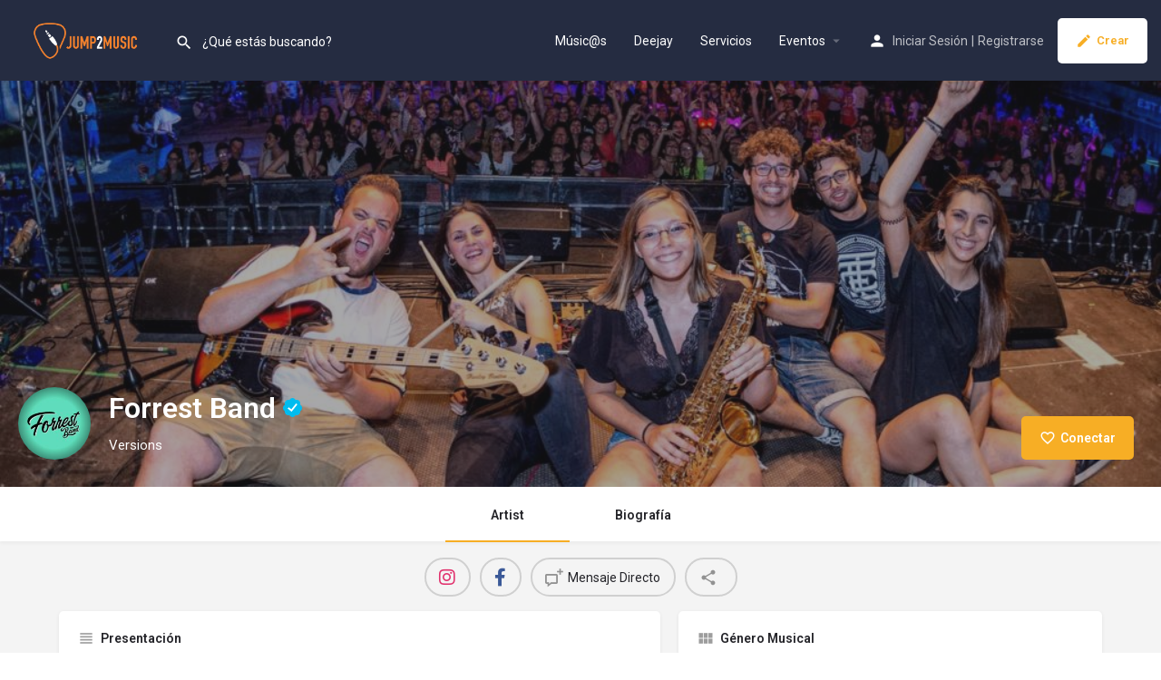

--- FILE ---
content_type: text/html; charset=UTF-8
request_url: https://jump2music.com/musico/forrest-band/
body_size: 25439
content:
<!DOCTYPE html>
<html lang="es" prefix="og: https://ogp.me/ns#">
<head>
	<meta charset="UTF-8" />
	<meta name="viewport" content="width=device-width, initial-scale=1.0" />
	<link rel="pingback" href="https://jump2music.com/xmlrpc.php">

		<style>img:is([sizes="auto" i], [sizes^="auto," i]) { contain-intrinsic-size: 3000px 1500px }</style>
	<meta property="og:title" content="Forrest Band" />
<meta property="og:url" content="https://jump2music.com/musico/forrest-band/" />
<meta property="og:site_name" content="JumpMusic" />
<meta property="og:type" content="profile" />
<meta property="og:description" content="Versions" />
<meta property="og:image" content="https://jump2music.com/wp-content/uploads/2020/02/jump2music_501b7c5e42103a7f452056eac98e5157dd27d62a03-1024x1024.jpg" />

<!-- Optimización en motores de búsqueda por Rank Math PRO -  https://rankmath.com/ -->
<title>Forrest Band &raquo; JumpMusic</title>
<meta name="description" content="Grup de versions de Lleida de rock clàssic, pop i algunes pinzellades de ska-punk, tant en català, castellà com anglès."/>
<meta name="robots" content="follow, index, max-snippet:-1, max-video-preview:-1, max-image-preview:large"/>
<link rel="canonical" href="https://jump2music.com/musico/forrest-band/" />
<meta property="og:locale" content="es_ES" />
<meta property="og:type" content="article" />
<meta property="og:title" content="Forrest Band &raquo; JumpMusic" />
<meta property="og:description" content="Grup de versions de Lleida de rock clàssic, pop i algunes pinzellades de ska-punk, tant en català, castellà com anglès." />
<meta property="og:url" content="https://jump2music.com/musico/forrest-band/" />
<meta property="og:site_name" content="Jump2Music" />
<meta property="og:updated_time" content="2020-03-15T20:42:43+01:00" />
<meta property="og:image" content="https://jump2music.com/wp-content/uploads/2020/02/jump2music_501b7c5e42103a7f452056eac98e5157dd27d62a03.jpg" />
<meta property="og:image:secure_url" content="https://jump2music.com/wp-content/uploads/2020/02/jump2music_501b7c5e42103a7f452056eac98e5157dd27d62a03.jpg" />
<meta property="og:image:width" content="1080" />
<meta property="og:image:height" content="1080" />
<meta property="og:image:alt" content="Forrest Band" />
<meta property="og:image:type" content="image/jpeg" />
<meta name="twitter:card" content="summary_large_image" />
<meta name="twitter:title" content="Forrest Band &raquo; JumpMusic" />
<meta name="twitter:description" content="Grup de versions de Lleida de rock clàssic, pop i algunes pinzellades de ska-punk, tant en català, castellà com anglès." />
<meta name="twitter:image" content="https://jump2music.com/wp-content/uploads/2020/02/jump2music_501b7c5e42103a7f452056eac98e5157dd27d62a03.jpg" />
<!-- /Plugin Rank Math WordPress SEO -->

<link rel='dns-prefetch' href='//maps.googleapis.com' />
<link rel='dns-prefetch' href='//cdnjs.cloudflare.com' />
<link rel='dns-prefetch' href='//fonts.googleapis.com' />
<link rel='preload stylesheet' as='style' onload="this.onload=null;this.rel='stylesheet'" id='wp-block-library-css' href='https://jump2music.com/wp-includes/css/dist/block-library/style.min.css?ver=6.7.2' type='text/css' media='all' />
<style id='rank-math-toc-block-style-inline-css' type='text/css'>
.wp-block-rank-math-toc-block nav ol{counter-reset:item}.wp-block-rank-math-toc-block nav ol li{display:block}.wp-block-rank-math-toc-block nav ol li:before{content:counters(item, ".") ". ";counter-increment:item}

</style>
<style id='rank-math-rich-snippet-style-inline-css' type='text/css'>
/*!
* Plugin:  Rank Math
* URL: https://rankmath.com/wordpress/plugin/seo-suite/
* Name:  rank-math-review-snippet.css
*/@-webkit-keyframes spin{0%{-webkit-transform:rotate(0deg)}100%{-webkit-transform:rotate(-360deg)}}@keyframes spin{0%{-webkit-transform:rotate(0deg)}100%{-webkit-transform:rotate(-360deg)}}@keyframes bounce{from{-webkit-transform:translateY(0px);transform:translateY(0px)}to{-webkit-transform:translateY(-5px);transform:translateY(-5px)}}@-webkit-keyframes bounce{from{-webkit-transform:translateY(0px);transform:translateY(0px)}to{-webkit-transform:translateY(-5px);transform:translateY(-5px)}}@-webkit-keyframes loading{0%{background-size:20% 50% ,20% 50% ,20% 50%}20%{background-size:20% 20% ,20% 50% ,20% 50%}40%{background-size:20% 100%,20% 20% ,20% 50%}60%{background-size:20% 50% ,20% 100%,20% 20%}80%{background-size:20% 50% ,20% 50% ,20% 100%}100%{background-size:20% 50% ,20% 50% ,20% 50%}}@keyframes loading{0%{background-size:20% 50% ,20% 50% ,20% 50%}20%{background-size:20% 20% ,20% 50% ,20% 50%}40%{background-size:20% 100%,20% 20% ,20% 50%}60%{background-size:20% 50% ,20% 100%,20% 20%}80%{background-size:20% 50% ,20% 50% ,20% 100%}100%{background-size:20% 50% ,20% 50% ,20% 50%}}:root{--rankmath-wp-adminbar-height: 0}#rank-math-rich-snippet-wrapper{overflow:hidden}#rank-math-rich-snippet-wrapper h5.rank-math-title{display:block;font-size:18px;line-height:1.4}#rank-math-rich-snippet-wrapper .rank-math-review-image{float:right;max-width:40%;margin-left:15px}#rank-math-rich-snippet-wrapper .rank-math-review-data{margin-bottom:15px}#rank-math-rich-snippet-wrapper .rank-math-total-wrapper{width:100%;padding:0 0 20px 0;float:left;clear:both;position:relative;-webkit-box-sizing:border-box;box-sizing:border-box}#rank-math-rich-snippet-wrapper .rank-math-total-wrapper .rank-math-total{border:0;display:block;margin:0;width:auto;float:left;text-align:left;padding:0;font-size:24px;line-height:1;font-weight:700;-webkit-box-sizing:border-box;box-sizing:border-box;overflow:hidden}#rank-math-rich-snippet-wrapper .rank-math-total-wrapper .rank-math-review-star{float:left;margin-left:15px;margin-top:5px;position:relative;z-index:99;line-height:1}#rank-math-rich-snippet-wrapper .rank-math-total-wrapper .rank-math-review-star .rank-math-review-result-wrapper{display:inline-block;white-space:nowrap;position:relative;color:#e7e7e7}#rank-math-rich-snippet-wrapper .rank-math-total-wrapper .rank-math-review-star .rank-math-review-result-wrapper .rank-math-review-result{position:absolute;top:0;left:0;overflow:hidden;white-space:nowrap;color:#ffbe01}#rank-math-rich-snippet-wrapper .rank-math-total-wrapper .rank-math-review-star .rank-math-review-result-wrapper i{font-size:18px;-webkit-text-stroke-width:1px;font-style:normal;padding:0 2px;line-height:inherit}#rank-math-rich-snippet-wrapper .rank-math-total-wrapper .rank-math-review-star .rank-math-review-result-wrapper i:before{content:"\2605"}body.rtl #rank-math-rich-snippet-wrapper .rank-math-review-image{float:left;margin-left:0;margin-right:15px}body.rtl #rank-math-rich-snippet-wrapper .rank-math-total-wrapper .rank-math-total{float:right}body.rtl #rank-math-rich-snippet-wrapper .rank-math-total-wrapper .rank-math-review-star{float:right;margin-left:0;margin-right:15px}body.rtl #rank-math-rich-snippet-wrapper .rank-math-total-wrapper .rank-math-review-star .rank-math-review-result{left:auto;right:0}@media screen and (max-width: 480px){#rank-math-rich-snippet-wrapper .rank-math-review-image{display:block;max-width:100%;width:100%;text-align:center;margin-right:0}#rank-math-rich-snippet-wrapper .rank-math-review-data{clear:both}}.clear{clear:both}

</style>
<style id='classic-theme-styles-inline-css' type='text/css'>
/*! This file is auto-generated */
.wp-block-button__link{color:#fff;background-color:#32373c;border-radius:9999px;box-shadow:none;text-decoration:none;padding:calc(.667em + 2px) calc(1.333em + 2px);font-size:1.125em}.wp-block-file__button{background:#32373c;color:#fff;text-decoration:none}
</style>
<style id='global-styles-inline-css' type='text/css'>
:root{--wp--preset--aspect-ratio--square: 1;--wp--preset--aspect-ratio--4-3: 4/3;--wp--preset--aspect-ratio--3-4: 3/4;--wp--preset--aspect-ratio--3-2: 3/2;--wp--preset--aspect-ratio--2-3: 2/3;--wp--preset--aspect-ratio--16-9: 16/9;--wp--preset--aspect-ratio--9-16: 9/16;--wp--preset--color--black: #000000;--wp--preset--color--cyan-bluish-gray: #abb8c3;--wp--preset--color--white: #ffffff;--wp--preset--color--pale-pink: #f78da7;--wp--preset--color--vivid-red: #cf2e2e;--wp--preset--color--luminous-vivid-orange: #ff6900;--wp--preset--color--luminous-vivid-amber: #fcb900;--wp--preset--color--light-green-cyan: #7bdcb5;--wp--preset--color--vivid-green-cyan: #00d084;--wp--preset--color--pale-cyan-blue: #8ed1fc;--wp--preset--color--vivid-cyan-blue: #0693e3;--wp--preset--color--vivid-purple: #9b51e0;--wp--preset--gradient--vivid-cyan-blue-to-vivid-purple: linear-gradient(135deg,rgba(6,147,227,1) 0%,rgb(155,81,224) 100%);--wp--preset--gradient--light-green-cyan-to-vivid-green-cyan: linear-gradient(135deg,rgb(122,220,180) 0%,rgb(0,208,130) 100%);--wp--preset--gradient--luminous-vivid-amber-to-luminous-vivid-orange: linear-gradient(135deg,rgba(252,185,0,1) 0%,rgba(255,105,0,1) 100%);--wp--preset--gradient--luminous-vivid-orange-to-vivid-red: linear-gradient(135deg,rgba(255,105,0,1) 0%,rgb(207,46,46) 100%);--wp--preset--gradient--very-light-gray-to-cyan-bluish-gray: linear-gradient(135deg,rgb(238,238,238) 0%,rgb(169,184,195) 100%);--wp--preset--gradient--cool-to-warm-spectrum: linear-gradient(135deg,rgb(74,234,220) 0%,rgb(151,120,209) 20%,rgb(207,42,186) 40%,rgb(238,44,130) 60%,rgb(251,105,98) 80%,rgb(254,248,76) 100%);--wp--preset--gradient--blush-light-purple: linear-gradient(135deg,rgb(255,206,236) 0%,rgb(152,150,240) 100%);--wp--preset--gradient--blush-bordeaux: linear-gradient(135deg,rgb(254,205,165) 0%,rgb(254,45,45) 50%,rgb(107,0,62) 100%);--wp--preset--gradient--luminous-dusk: linear-gradient(135deg,rgb(255,203,112) 0%,rgb(199,81,192) 50%,rgb(65,88,208) 100%);--wp--preset--gradient--pale-ocean: linear-gradient(135deg,rgb(255,245,203) 0%,rgb(182,227,212) 50%,rgb(51,167,181) 100%);--wp--preset--gradient--electric-grass: linear-gradient(135deg,rgb(202,248,128) 0%,rgb(113,206,126) 100%);--wp--preset--gradient--midnight: linear-gradient(135deg,rgb(2,3,129) 0%,rgb(40,116,252) 100%);--wp--preset--font-size--small: 13px;--wp--preset--font-size--medium: 20px;--wp--preset--font-size--large: 36px;--wp--preset--font-size--x-large: 42px;--wp--preset--font-family--inter: "Inter", sans-serif;--wp--preset--font-family--cardo: Cardo;--wp--preset--spacing--20: 0.44rem;--wp--preset--spacing--30: 0.67rem;--wp--preset--spacing--40: 1rem;--wp--preset--spacing--50: 1.5rem;--wp--preset--spacing--60: 2.25rem;--wp--preset--spacing--70: 3.38rem;--wp--preset--spacing--80: 5.06rem;--wp--preset--shadow--natural: 6px 6px 9px rgba(0, 0, 0, 0.2);--wp--preset--shadow--deep: 12px 12px 50px rgba(0, 0, 0, 0.4);--wp--preset--shadow--sharp: 6px 6px 0px rgba(0, 0, 0, 0.2);--wp--preset--shadow--outlined: 6px 6px 0px -3px rgba(255, 255, 255, 1), 6px 6px rgba(0, 0, 0, 1);--wp--preset--shadow--crisp: 6px 6px 0px rgba(0, 0, 0, 1);}:where(.is-layout-flex){gap: 0.5em;}:where(.is-layout-grid){gap: 0.5em;}body .is-layout-flex{display: flex;}.is-layout-flex{flex-wrap: wrap;align-items: center;}.is-layout-flex > :is(*, div){margin: 0;}body .is-layout-grid{display: grid;}.is-layout-grid > :is(*, div){margin: 0;}:where(.wp-block-columns.is-layout-flex){gap: 2em;}:where(.wp-block-columns.is-layout-grid){gap: 2em;}:where(.wp-block-post-template.is-layout-flex){gap: 1.25em;}:where(.wp-block-post-template.is-layout-grid){gap: 1.25em;}.has-black-color{color: var(--wp--preset--color--black) !important;}.has-cyan-bluish-gray-color{color: var(--wp--preset--color--cyan-bluish-gray) !important;}.has-white-color{color: var(--wp--preset--color--white) !important;}.has-pale-pink-color{color: var(--wp--preset--color--pale-pink) !important;}.has-vivid-red-color{color: var(--wp--preset--color--vivid-red) !important;}.has-luminous-vivid-orange-color{color: var(--wp--preset--color--luminous-vivid-orange) !important;}.has-luminous-vivid-amber-color{color: var(--wp--preset--color--luminous-vivid-amber) !important;}.has-light-green-cyan-color{color: var(--wp--preset--color--light-green-cyan) !important;}.has-vivid-green-cyan-color{color: var(--wp--preset--color--vivid-green-cyan) !important;}.has-pale-cyan-blue-color{color: var(--wp--preset--color--pale-cyan-blue) !important;}.has-vivid-cyan-blue-color{color: var(--wp--preset--color--vivid-cyan-blue) !important;}.has-vivid-purple-color{color: var(--wp--preset--color--vivid-purple) !important;}.has-black-background-color{background-color: var(--wp--preset--color--black) !important;}.has-cyan-bluish-gray-background-color{background-color: var(--wp--preset--color--cyan-bluish-gray) !important;}.has-white-background-color{background-color: var(--wp--preset--color--white) !important;}.has-pale-pink-background-color{background-color: var(--wp--preset--color--pale-pink) !important;}.has-vivid-red-background-color{background-color: var(--wp--preset--color--vivid-red) !important;}.has-luminous-vivid-orange-background-color{background-color: var(--wp--preset--color--luminous-vivid-orange) !important;}.has-luminous-vivid-amber-background-color{background-color: var(--wp--preset--color--luminous-vivid-amber) !important;}.has-light-green-cyan-background-color{background-color: var(--wp--preset--color--light-green-cyan) !important;}.has-vivid-green-cyan-background-color{background-color: var(--wp--preset--color--vivid-green-cyan) !important;}.has-pale-cyan-blue-background-color{background-color: var(--wp--preset--color--pale-cyan-blue) !important;}.has-vivid-cyan-blue-background-color{background-color: var(--wp--preset--color--vivid-cyan-blue) !important;}.has-vivid-purple-background-color{background-color: var(--wp--preset--color--vivid-purple) !important;}.has-black-border-color{border-color: var(--wp--preset--color--black) !important;}.has-cyan-bluish-gray-border-color{border-color: var(--wp--preset--color--cyan-bluish-gray) !important;}.has-white-border-color{border-color: var(--wp--preset--color--white) !important;}.has-pale-pink-border-color{border-color: var(--wp--preset--color--pale-pink) !important;}.has-vivid-red-border-color{border-color: var(--wp--preset--color--vivid-red) !important;}.has-luminous-vivid-orange-border-color{border-color: var(--wp--preset--color--luminous-vivid-orange) !important;}.has-luminous-vivid-amber-border-color{border-color: var(--wp--preset--color--luminous-vivid-amber) !important;}.has-light-green-cyan-border-color{border-color: var(--wp--preset--color--light-green-cyan) !important;}.has-vivid-green-cyan-border-color{border-color: var(--wp--preset--color--vivid-green-cyan) !important;}.has-pale-cyan-blue-border-color{border-color: var(--wp--preset--color--pale-cyan-blue) !important;}.has-vivid-cyan-blue-border-color{border-color: var(--wp--preset--color--vivid-cyan-blue) !important;}.has-vivid-purple-border-color{border-color: var(--wp--preset--color--vivid-purple) !important;}.has-vivid-cyan-blue-to-vivid-purple-gradient-background{background: var(--wp--preset--gradient--vivid-cyan-blue-to-vivid-purple) !important;}.has-light-green-cyan-to-vivid-green-cyan-gradient-background{background: var(--wp--preset--gradient--light-green-cyan-to-vivid-green-cyan) !important;}.has-luminous-vivid-amber-to-luminous-vivid-orange-gradient-background{background: var(--wp--preset--gradient--luminous-vivid-amber-to-luminous-vivid-orange) !important;}.has-luminous-vivid-orange-to-vivid-red-gradient-background{background: var(--wp--preset--gradient--luminous-vivid-orange-to-vivid-red) !important;}.has-very-light-gray-to-cyan-bluish-gray-gradient-background{background: var(--wp--preset--gradient--very-light-gray-to-cyan-bluish-gray) !important;}.has-cool-to-warm-spectrum-gradient-background{background: var(--wp--preset--gradient--cool-to-warm-spectrum) !important;}.has-blush-light-purple-gradient-background{background: var(--wp--preset--gradient--blush-light-purple) !important;}.has-blush-bordeaux-gradient-background{background: var(--wp--preset--gradient--blush-bordeaux) !important;}.has-luminous-dusk-gradient-background{background: var(--wp--preset--gradient--luminous-dusk) !important;}.has-pale-ocean-gradient-background{background: var(--wp--preset--gradient--pale-ocean) !important;}.has-electric-grass-gradient-background{background: var(--wp--preset--gradient--electric-grass) !important;}.has-midnight-gradient-background{background: var(--wp--preset--gradient--midnight) !important;}.has-small-font-size{font-size: var(--wp--preset--font-size--small) !important;}.has-medium-font-size{font-size: var(--wp--preset--font-size--medium) !important;}.has-large-font-size{font-size: var(--wp--preset--font-size--large) !important;}.has-x-large-font-size{font-size: var(--wp--preset--font-size--x-large) !important;}
:where(.wp-block-post-template.is-layout-flex){gap: 1.25em;}:where(.wp-block-post-template.is-layout-grid){gap: 1.25em;}
:where(.wp-block-columns.is-layout-flex){gap: 2em;}:where(.wp-block-columns.is-layout-grid){gap: 2em;}
:root :where(.wp-block-pullquote){font-size: 1.5em;line-height: 1.6;}
</style>
<link rel='stylesheet' id='woocommerce-layout-css' href='https://jump2music.com/wp-content/plugins/woocommerce/assets/css/woocommerce-layout.css?ver=9.5.3' type='text/css' media='all' />
<link rel='stylesheet' id='woocommerce-smallscreen-css' href='https://jump2music.com/wp-content/plugins/woocommerce/assets/css/woocommerce-smallscreen.css?ver=9.5.3' type='text/css' media='only screen and (max-width: 768px)' />
<link rel='stylesheet' id='woocommerce-general-css' href='https://jump2music.com/wp-content/plugins/woocommerce/assets/css/woocommerce.css?ver=9.5.3' type='text/css' media='all' />
<style id='woocommerce-inline-inline-css' type='text/css'>
.woocommerce form .form-row .required { visibility: visible; }
</style>
<link rel='stylesheet' id='elementor-icons-css' href='https://jump2music.com/wp-content/plugins/elementor/assets/lib/eicons/css/elementor-icons.min.css?ver=5.34.0' type='text/css' media='all' />
<link rel='stylesheet' id='elementor-frontend-css' href='https://jump2music.com/wp-content/plugins/elementor/assets/css/frontend.min.css?ver=3.26.4' type='text/css' media='all' />
<link rel='stylesheet' id='elementor-post-6-css' href='https://jump2music.com/wp-content/uploads/elementor/css/post-6.css?ver=1742374787' type='text/css' media='all' />
<link rel='stylesheet' id='font-awesome-5-all-css' href='https://jump2music.com/wp-content/plugins/elementor/assets/lib/font-awesome/css/all.min.css?ver=3.26.4' type='text/css' media='all' />
<link rel='stylesheet' id='font-awesome-4-shim-css' href='https://jump2music.com/wp-content/plugins/elementor/assets/lib/font-awesome/css/v4-shims.min.css?ver=3.26.4' type='text/css' media='all' />
<link rel='stylesheet' id='mylisting-google-maps-css' href='https://jump2music.com/wp-content/themes/my-listing/assets/dist/maps/google-maps/google-maps.css?ver=2.11.7' type='text/css' media='all' />
<link rel='stylesheet' id='mylisting-icons-css' href='https://jump2music.com/wp-content/themes/my-listing/assets/dist/icons.css?ver=2.11.7' type='text/css' media='all' />
<link rel='stylesheet' id='mylisting-material-icons-css' href='https://fonts.googleapis.com/icon?family=Material+Icons&#038;display=swap&#038;ver=6.7.2' type='text/css' media='all' />
<link rel='stylesheet' id='mylisting-select2-css' href='https://jump2music.com/wp-content/themes/my-listing/assets/vendor/select2/select2.css?ver=4.0.13' type='text/css' media='all' />
<link rel='stylesheet' id='mylisting-vendor-css' href='https://jump2music.com/wp-content/themes/my-listing/assets/dist/vendor.css?ver=2.11.7' type='text/css' media='all' />
<link rel='stylesheet' id='mylisting-frontend-css' href='https://jump2music.com/wp-content/themes/my-listing/assets/dist/frontend.css?ver=2.11.7' type='text/css' media='all' />
<link rel='stylesheet' id='ml-max-w-1200-css' href='https://jump2music.com/wp-content/themes/my-listing/assets/dist/max-width-1200.css?ver=2.11.7' type='text/css' media='(max-width: 1200px)' />
<link rel='stylesheet' id='ml-max-w-992-css' href='https://jump2music.com/wp-content/themes/my-listing/assets/dist/max-width-992.css?ver=2.11.7' type='text/css' media='(max-width: 992px)' />
<link rel='stylesheet' id='ml-max-w-768-css' href='https://jump2music.com/wp-content/themes/my-listing/assets/dist/max-width-768.css?ver=2.11.7' type='text/css' media='(max-width: 768px)' />
<link rel='stylesheet' id='ml-max-w-600-css' href='https://jump2music.com/wp-content/themes/my-listing/assets/dist/max-width-600.css?ver=2.11.7' type='text/css' media='(max-width: 600px)' />
<link rel='stylesheet' id='ml-max-w-480-css' href='https://jump2music.com/wp-content/themes/my-listing/assets/dist/max-width-480.css?ver=2.11.7' type='text/css' media='(max-width: 480px)' />
<link rel='stylesheet' id='ml-max-w-320-css' href='https://jump2music.com/wp-content/themes/my-listing/assets/dist/max-width-320.css?ver=2.11.7' type='text/css' media='(max-width: 320px)' />
<link rel='stylesheet' id='ml-min-w-993-css' href='https://jump2music.com/wp-content/themes/my-listing/assets/dist/min-width-993.css?ver=2.11.7' type='text/css' media='(min-width: 993px)' />
<link rel='stylesheet' id='ml-min-w-1201-css' href='https://jump2music.com/wp-content/themes/my-listing/assets/dist/min-width-1201.css?ver=2.11.7' type='text/css' media='(min-width: 1201px)' />
<link rel='stylesheet' id='mylisting-single-listing-css' href='https://jump2music.com/wp-content/themes/my-listing/assets/dist/single-listing.css?ver=2.11.7' type='text/css' media='all' />
<link rel='stylesheet' id='wc-general-style-css' href='https://jump2music.com/wp-content/themes/my-listing/assets/dist/wc-general-style.css?ver=2.11.7' type='text/css' media='all' />
<link rel='stylesheet' id='theme-styles-default-css' href='https://jump2music.com/wp-content/themes/my-listing/style.css?ver=6.7.2' type='text/css' media='all' />
<style id='theme-styles-default-inline-css' type='text/css'>
:root{}
</style>
<link rel='stylesheet' id='child-style-css' href='https://jump2music.com/wp-content/themes/my-listing-child/style.css?ver=6.7.2' type='text/css' media='all' />
<link rel='stylesheet' id='mylisting-dynamic-styles-css' href='https://jump2music.com/wp-content/uploads/mylisting-dynamic-styles.css?ver=1764093011' type='text/css' media='all' />
<link rel='stylesheet' id='google-fonts-1-css' href='https://fonts.googleapis.com/css?family=Roboto%3A100%2C100italic%2C200%2C200italic%2C300%2C300italic%2C400%2C400italic%2C500%2C500italic%2C600%2C600italic%2C700%2C700italic%2C800%2C800italic%2C900%2C900italic%7CRoboto+Slab%3A100%2C100italic%2C200%2C200italic%2C300%2C300italic%2C400%2C400italic%2C500%2C500italic%2C600%2C600italic%2C700%2C700italic%2C800%2C800italic%2C900%2C900italic&#038;display=auto&#038;ver=6.7.2' type='text/css' media='all' />
<link rel="preconnect" href="https://fonts.gstatic.com/" crossorigin><script type="text/javascript" src="https://jump2music.com/wp-includes/js/jquery/jquery.min.js?ver=3.7.1" id="jquery-core-js"></script>
<script type="text/javascript" src="https://jump2music.com/wp-includes/js/jquery/jquery-migrate.min.js?ver=3.4.1" id="jquery-migrate-js"></script>
<script type="text/javascript" src="https://jump2music.com/wp-content/plugins/woocommerce/assets/js/jquery-blockui/jquery.blockUI.min.js?ver=2.7.0-wc.9.5.3" id="jquery-blockui-js" defer="defer" data-wp-strategy="defer"></script>
<script type="text/javascript" id="wc-add-to-cart-js-extra">
/* <![CDATA[ */
var wc_add_to_cart_params = {"ajax_url":"\/wp-admin\/admin-ajax.php","wc_ajax_url":"\/?wc-ajax=%%endpoint%%","i18n_view_cart":"Ver carrito","cart_url":"https:\/\/jump2music.com\/cart-2\/","is_cart":"","cart_redirect_after_add":"no"};
/* ]]> */
</script>
<script type="text/javascript" src="https://jump2music.com/wp-content/plugins/woocommerce/assets/js/frontend/add-to-cart.min.js?ver=9.5.3" id="wc-add-to-cart-js" defer="defer" data-wp-strategy="defer"></script>
<script type="text/javascript" src="https://jump2music.com/wp-content/plugins/woocommerce/assets/js/js-cookie/js.cookie.min.js?ver=2.1.4-wc.9.5.3" id="js-cookie-js" defer="defer" data-wp-strategy="defer"></script>
<script type="text/javascript" id="woocommerce-js-extra">
/* <![CDATA[ */
var woocommerce_params = {"ajax_url":"\/wp-admin\/admin-ajax.php","wc_ajax_url":"\/?wc-ajax=%%endpoint%%"};
/* ]]> */
</script>
<script type="text/javascript" src="https://jump2music.com/wp-content/plugins/woocommerce/assets/js/frontend/woocommerce.min.js?ver=9.5.3" id="woocommerce-js" defer="defer" data-wp-strategy="defer"></script>
<script type="text/javascript" src="https://jump2music.com/wp-content/plugins/elementor/assets/lib/font-awesome/js/v4-shims.min.js?ver=3.26.4" id="font-awesome-4-shim-js"></script>
<link rel="https://api.w.org/" href="https://jump2music.com/wp-json/" /><link rel="EditURI" type="application/rsd+xml" title="RSD" href="https://jump2music.com/xmlrpc.php?rsd" />

<link rel='shortlink' href='https://jump2music.com/?p=5443' />
<link rel="alternate" title="oEmbed (JSON)" type="application/json+oembed" href="https://jump2music.com/wp-json/oembed/1.0/embed?url=https%3A%2F%2Fjump2music.com%2Fmusico%2Fforrest-band%2F" />
<link rel="alternate" title="oEmbed (XML)" type="text/xml+oembed" href="https://jump2music.com/wp-json/oembed/1.0/embed?url=https%3A%2F%2Fjump2music.com%2Fmusico%2Fforrest-band%2F&#038;format=xml" />
<script type="text/javascript">var MyListing = {"Helpers":{},"Handlers":{},"MapConfig":{"ClusterSize":35,"AccessToken":"AIzaSyCdCFQ-IJQVzbgYXN_M4KV9sb22rZzQZ6g","Language":"default","TypeRestrictions":"geocode","CountryRestrictions":[],"CustomSkins":{}}};</script><script type="text/javascript">var CASE27 = {"ajax_url":"https:\/\/jump2music.com\/wp-admin\/admin-ajax.php","login_url":"https:\/\/jump2music.com\/mi-cuenta\/","register_url":"https:\/\/jump2music.com\/mi-cuenta\/?register","mylisting_ajax_url":"\/?mylisting-ajax=1","theme_folder":"https:\/\/jump2music.com\/wp-content\/themes\/my-listing","theme_version":"2.11.7","env":"production","ajax_nonce":"bfb31f3c7c","l10n":{"selectOption":"Escribe y selecciona","errorLoading":"The results could not be loaded.","removeAllItems":"Remove all items","loadingMore":"Loading more results\u2026","noResults":"No se han encontrado resultados","searching":"Buscando...","datepicker":{"format":"DD MMMM, YY","timeFormat":"h:mm A","dateTimeFormat":"DD MMMM, YY, h:mm A","timePicker24Hour":false,"firstDay":1,"applyLabel":"Aceptar","cancelLabel":"Cancelar","customRangeLabel":"Custom Range","daysOfWeek":["D","L","M","X","J","V","S"],"monthNames":["Enero","Febrero","Marzo","Abril","Mayo","Junio","Julio","Agosto","Septiembre","Octubre","Noviembre","Diciembre"]},"irreversible_action":"This is an irreversible action. Proceed anyway?","delete_listing_confirm":"Are you sure you want to delete this listing?","copied_to_clipboard":"Copied!","nearby_listings_location_required":"Escribe la direcci\u00f3n","nearby_listings_retrieving_location":"Retrieving location...","nearby_listings_searching":"Buscando...","geolocation_failed":"You must enable location to use this feature.","something_went_wrong":"Something went wrong.","all_in_category":"All in \"%s\"","invalid_file_type":"Invalid file type. Accepted types:","file_limit_exceeded":"You have exceeded the file upload limit (%d).","file_size_limit":"This attachement (%s) exceeds upload size limit (%d)."},"woocommerce":[],"map_provider":"google-maps","google_btn_local":"es_ES","caption1":"false","caption2":"false","recaptcha_type":"v2","recaptcha_key":"6Ld470sUAAAAAKf29ovseHhS9UEfBImWsw5PFijC","js_field_html_img":"<div class=\"uploaded-file uploaded-image review-gallery-image job-manager-uploaded-file\">\t<span class=\"uploaded-file-preview\">\t\t\t\t\t<span class=\"job-manager-uploaded-file-preview\">\t\t\t\t<img alt=\"Uploaded file\" src=\"\">\t\t\t<\/span>\t\t\t\t<a href=\"#\" class=\"remove-uploaded-file review-gallery-image-remove job-manager-remove-uploaded-file\"><i class=\"mi delete\"><\/i><\/a>\t<\/span>\t<input type=\"hidden\" class=\"input-text\" name=\"\" value=\"b64:\"><\/div>","js_field_html":"<div class=\"uploaded-file  review-gallery-image job-manager-uploaded-file\">\t<span class=\"uploaded-file-preview\">\t\t\t\t\t<span class=\"job-manager-uploaded-file-name\">\t\t\t\t<i class=\"mi insert_drive_file uploaded-file-icon\"><\/i>\t\t\t\t<code><\/code>\t\t\t<\/span>\t\t\t\t<a href=\"#\" class=\"remove-uploaded-file review-gallery-image-remove job-manager-remove-uploaded-file\"><i class=\"mi delete\"><\/i><\/a>\t<\/span>\t<input type=\"hidden\" class=\"input-text\" name=\"\" value=\"b64:\"><\/div>"};</script>	<noscript><style>.woocommerce-product-gallery{ opacity: 1 !important; }</style></noscript>
	<meta name="generator" content="Elementor 3.26.4; features: additional_custom_breakpoints; settings: css_print_method-external, google_font-enabled, font_display-auto">
<style type="text/css">.recentcomments a{display:inline !important;padding:0 !important;margin:0 !important;}</style>			<style>
				.e-con.e-parent:nth-of-type(n+4):not(.e-lazyloaded):not(.e-no-lazyload),
				.e-con.e-parent:nth-of-type(n+4):not(.e-lazyloaded):not(.e-no-lazyload) * {
					background-image: none !important;
				}
				@media screen and (max-height: 1024px) {
					.e-con.e-parent:nth-of-type(n+3):not(.e-lazyloaded):not(.e-no-lazyload),
					.e-con.e-parent:nth-of-type(n+3):not(.e-lazyloaded):not(.e-no-lazyload) * {
						background-image: none !important;
					}
				}
				@media screen and (max-height: 640px) {
					.e-con.e-parent:nth-of-type(n+2):not(.e-lazyloaded):not(.e-no-lazyload),
					.e-con.e-parent:nth-of-type(n+2):not(.e-lazyloaded):not(.e-no-lazyload) * {
						background-image: none !important;
					}
				}
			</style>
			            <meta name="google-signin-client_id" content="219304503614-pqi8390shi7pd4m2bj3s0p29avaqtrpr.apps.googleusercontent.com">
        <style type="text/css" id="custom-background-css">
body.custom-background { background-color: #ffffff; }
</style>
	<style class='wp-fonts-local' type='text/css'>
@font-face{font-family:Inter;font-style:normal;font-weight:300 900;font-display:fallback;src:url('https://jump2music.com/wp-content/plugins/woocommerce/assets/fonts/Inter-VariableFont_slnt,wght.woff2') format('woff2');font-stretch:normal;}
@font-face{font-family:Cardo;font-style:normal;font-weight:400;font-display:fallback;src:url('https://jump2music.com/wp-content/plugins/woocommerce/assets/fonts/cardo_normal_400.woff2') format('woff2');}
</style>
<link rel="icon" href="https://jump2music.com/wp-content/uploads/2022/11/j2m_34323_6374815038a37-32x32.png" sizes="32x32" />
<link rel="icon" href="https://jump2music.com/wp-content/uploads/2022/11/j2m_34323_6374815038a37-192x192.png" sizes="192x192" />
<link rel="apple-touch-icon" href="https://jump2music.com/wp-content/uploads/2022/11/j2m_34323_6374815038a37-180x180.png" />
<meta name="msapplication-TileImage" content="https://jump2music.com/wp-content/uploads/2022/11/j2m_34323_6374815038a37-270x270.png" />
<style type="text/css" id="mylisting-typography"></style><script>
const  varsZP={ajax_url:"https://jump2music.com/wp-admin/admin-ajax.php",dominio:"https://jump2music.com"} 

</script>
<style>
	:root { 
		--accent: #f7ae25; 
		--color--rojo:#7a0808;
		--accent-hover:#ed9b00;
		--general: #f7ae25;
	}
	a.c-marca:hover,a.c-marca:focus{
		color:var(--accent-hover) !important;
	}
	.has-logo .lf-item-default .lf-item-info.esagenda{
		padding-left: 0;
	}
	.has-logo .lf-item-default .lf-item-info.esagenda .lf-avatar{
		display:none;
	}
	.cursor:hover{
		cursor:pointer;
	}
	
	#btncompartir span{
		display:none;
	}
	#btncompartir{
		line-height:0;
	}
	
	.profile-name .edit-listing i{
		width: 30px;
		height: 30px;
		border: 1px solid var(--accent);
		font-size: 18px;
	}
	.quick-listing-actions{margin-top: 18px;margin-bottom: 6px;}
	
	.elmostrar{display:none;}
	.c-error{color:#d50b0b;}
	html.elementor-html .eliminarelement {display:block !important;}
	body.elementor-editor-active .elmostrar{display:block;}
	.titulos-tab{background-color: #fff;}
	.titulos-tab .subtitulo-tab ul {
		margin-bottom: 0;
		display: flex;
		align-items: center;
		white-space: nowrap;
		position: static!important;
		overflow-x: auto;
		-webkit-overflow-scrolling: touch;
	}
	.titulos-tab .subtitulo-tab ul li span {
		font-size: 14px;
		padding: 0 20px;
		position: relative;
		transition: opacity .15s ease-in-out;
		display: flex;
		align-items: center;
		color: #242429;
		height: 60px;
		font-weight: 600;
	}
	.titulos-tab .subtitulo-tab ul.nomedio li{
		flex: 1;
	}
	.titulos-tab .subtitulo-tab ul li span:after {
		content: "";
		height: 2px;
		width: 0;
		position: absolute;
		bottom: 0;
		transition: width .3s ease;
		left: 0;
		background: var(--accent);
	}
	.titulos-tab .subtitulo-tab ul li.activo span:after {
		width: 100%!important;
	}
	.tit-submitform .titulos-tab .subtitulo-tab ul li{
		border-right: 1px #ccc solid;
	}
	.titulos-tab .subtitulo-tab ul:after, .titulos-tab .subtitulo-tab ul:before {
		content: "";
		margin: auto;
	}
	.titulos-tab .subtitulo-tab ul.cajaizq:after, .titulos-tab .subtitulo-tab ul.cajaizq:before {
		content: "";
		margin: 0;
	}
	
	.btn-simple{
		padding: 10px 20px;
		font-size: 1.2em;
		background: var(--accent);
		border-radius: 4px;
		color: #fff;
	}
	.btn-simple:hover{
		color:#fff;
		cursor:pointer;
		background:var(--accent-hover);
	}
	.listing-tabs a:focus{color:#fff;}
	.separador{
		width: 100%;
		border-top: 1px solid #f3f3f6;
		height: 1px;
		margin: 16px 0;
	}
	
	ul#menu-footer-social-links .menu-item-type-custom a.button-1:hover {
		background:transparent;
	}
	.menu-item-type-custom .fa-soundcloud:hover{
		color: #fff;
		background:#ff6a00;
	}
	
	
	
	.fondo-negro-ff:hover{
		background:#333 !important;
	}
	.fondo-negro-ff:hover svg{
		fill:#fff !important;
	}
	.svg-mix-cloud:hover{
		background:#5000FF !important;
	}
	.svg-mix-cloud:hover svg{
		fill:#fff !important;
	}
	#menu-footer-social-links .menu-item-type-custom a:nth-child(2){
		margin: 0;
		padding: 0;
		width: auto;
		display: inline-block;
		margin-right: 8px;
	}
	#menu-footer-social-links .menu-item-type-custom a:nth-child(2) .icono-svg{
		margin-top: 3px;
		margin-right: 0px;
	}
	
	
	
	.block-type-location .location-address a{
		background: var(--accent);
		color: #fff !important;
		padding: 6px 20px;
	}
	
	
	/**
	 * Pagina Listing
	 */
	.block-field-merchandising .food-menu-items .menu-content{
		background: var(--accent);
    	color: #fff;
    	text-align: center;
		padding: 6px;
		border-radius: 0px 0px 5px 5px;
	}
	.block-field-merchandising .food-menu-items .menu-content span{
		margin-bottom: 0px;
	}
	.block-field-merchandising .element{
		background: transparent;
    	border-radius: 0;
		box-shadow: none;
	}
	.block-field-merchandising .food-menu-items .single-menu-item .gr-content{
		background:transparent;
	}
	.block-field-merchandising .food-menu-items .single-menu-item{
		border-radius: 5px;
	}
	
	
	
	
	
	/**
	 * Buscador
	 */
	.caja-buscador .search-filters div.orderby-filter{
		display:none;
	}
	
	
		
	/*****
	 * Buscador Agenda
	 * 
	 */
	.caja-buscador-agenda .listing-type-filters .light-forms > div:nth-child(7),
	.caja-buscador-agenda .listing-type-filters .light-forms > div:nth-child(8){
		display:none;
	}
	.caja-buscador-agenda .has-logo .lf-item-default .lf-item-info{
		padding-left:0px;
	}
	
	
	
	/*****
	 * Buscador Concurso
	 * 
	 */
	.caja-buscador-concurso .listing-type-filters .light-forms > div:nth-child(7){
		display:none;
	}
	
	/*****
	 * Buscador Discografia o Noticia o Blog
	 * 
	 */
	.caja-buscador-discografia .has-logo .lf-item-default .lf-item-info{
		padding-left:0px;
	}
	
	
	
	
	
	
	/* Estilos Registro Login*/
	.sign-in-form .password-input > span:nth-child(3){
		display:none;
	}
	
	/*ESTILOS INICIO WEB*/
	#cj-iniweb-agenda .lf-item-info .s-segund-sp{min-height:38px}
	#cj-iniweb-agenda .no-info-fields .lf-item.lf-item-list-view .lf-item-info{height:145px;}
	.cj-iniweb-servicios .elementor-element:hover .elementor-widget-container{border-color:var(--general) !important;}
	.cj-iniweb-servicios .elementor-element a.elementor-icon{color:var(--general) !important;}
	.cj-iniweb-servicios .elementor-element p.elementor-icon-box-description{height:240px}
	.cj-iniweb-servicios .elementor-element h3.elementor-icon-box-title{height:65px}
	
	.letrabannerini .elementor-heading-title{max-width: 220px;margin: 0 auto;}
	.btnbannerini a{font-size:20px !important;padding: 8px 24px;}
	.letrabannerini h1{font-size: 46px;max-width: 300px;margin: 0 auto;}
	.btnbannerini a{font-size:20px !important;padding: 8px 24px;}

	.caja-creaciontipos{padding: 28px 20px 28px;text-align: center;position: relative;background: #fff;border-radius: 7px;transition: .5s;box-shadow: 2px 10px 50px rgb(158 158 158 / 25%);}
	.caja-creaciontipos  a{color:#7A7A7A;}
	.caja-creaciontipos p,.caja-creaciontipos a{color:#252c41;}
	.caja-creaciontipos a  .elementor-button-content-wrapper{color:#fff;}
	.caja-creaciontipos:hover{background: #f7ae25;transform: translateY(-8px);cursor:pointer;}
	.caja-creaciontipos:hover a,.caja-creaciontipos:hover p{color:#fff;}
	.caja-creaciontipos .elementor-button {background:#252c41;}
	
	
	
	/* estilos evento */
	.buttons i{top: 0;}
	.buttons{line-height:20px;}
	#modal-bases-evento .modal-content{height:100%;overflow: auto;}
	#cj-modal-inscripcion .t-centro a{
		background: var(--accent);
    	color: #fff;
    	padding: 14px 18px;
	}
	.margenr-20-nm{
		margin-right:20px;
	}
	.t-centro{text-align: center;}
	
	/*ESTILOS PANEL USUARIO*/
	#job-manager-job-dashboard table ul.job-dashboard-actions li.cts-listing-action-duplicate,
	#job-manager-job-dashboard 	.job-manager-jobs ul.job-dashboard-actions .cts-listing-action-delete{display:none !important;overflow:hidden !important;}

	.tit_tabs_evnts:hover{
		cursor:pointer;
	}

	.explore-head-search{left:66px;z-index:2;padding:20px 0;}
	.explore-head-search input{border-bottom: 1px solid #bdbdbd;height:20px !important;border-bottom-color: #aeaeae !important;}
	.explore-head-top-filters{z-index:1;}

	/*ESTILOS PPAGINA PUBLICAR*/
	#btn-tab-uno-listing i{font-size: 24px;top: 4px;position: relative;}
	#btn-tab-dos-listing i{font-size:20px;}
	
	.user-creado-pagina{display:none;}
	body.elementor-editor-active .user-creado-pagina{display:block;}
	/*
	form.job-manager-form .fieldset-tipo-evento{display:none;} 
*/

	/* estilos EVENTOS */
	ul.no-list-style a.bookmarked{
		border: 1px solid var(--accent);
	}
	.no-info-fields .lf-item-default .lf-item-info{    -webkit-box-align: normal;align-items: normal;}
	.campos-inscribirse input::placeholder {color: #828284;	}
	.campos-inscribirse .tooltip-inner{max-width:300px;}

	.type-evento #submit-job-form .fieldset-job_location{display:none;}
	.countdown-box .countdown-list li span{text-transform:inherit;}
	#titscrearlisting ul #form-section-general-nav,
	.profile-cover-image ul li.price-or-date .lmb-label{display:none;}
	.profile-cover-image ul li.price-or-date .value{line-height:48px;}

	#submit-job-form .fieldset-job_location .location-actions{display:none;}
	#c27-explore-listings .explore-head-top-filters > a{
		font-size:0px;
	}
	.explore-head-top-filters{
		left: 20px;
		right:unset;
	}
	.a.add-to-i-cal:hover,a.add-to-google-cal:hover{background:var(--general);color:#fff;}
	#modal-bases-evento.modal{z-index:1053!important}			
	#modal-inscripcion.modal{z-index:1052!important}
	.modal-backdrop{z-index:1052!important}
	
	
	/*
	#search-form .search-filters .wp-search-filter,
	*/
	.type-evento #c27-single-listing .profile-header,
	.type-blog  #c27-single-listing .profile-header {display:none;}

	.quick-listing-actions>ul>li>button {padding: 10px 15px;display: -webkit-box;display: flex;-webkit-box-align: center;align-items: center;border-radius: 50px;font-size: 14px;-webkit-transition: .2s ease;transition: .2s ease;background: transparent;border: 1.5px solid rgba(0,0,0,.15);}
	.quick-listing-actions>ul>li>button>i {font-size: 20px;position: relative;text-align: center;color: rgba(0,0,0,.4);-webkit-transition: .2s ease;transition: .2s ease;padding-right: 5px;}
	.quick-listing-actions>ul>li>button span {color: #242429;white-space: nowrap;overflow: hidden;text-overflow: ellipsis;}
	.width-100{width:100%;}
	.woocommerce-MyAccount-content .my-listings-tab-con > .col-md-6{width:100%;}

	.woocommerce-MyAccount-content .my-listings-tab-con .sort-my-listings,
	#job-manager-job-dashboard .job-manager-jobs .listing-info,
	#job-manager-job-dashboard table ul.job-dashboard-actions li.cts-listing-action-stats {
		display: none!important;
	}

	.sinbgblanco .elementor-column> .elementor-element-populated{
		padding:0;
	}
	.sinbgblanco .textinite{line-height: 100px; font-size: 2em;}
	.sinbgblanco .nbtn-inscrito-v{float: unset; margin-left: 60px; margin-top: -12px;}
	.sinbgblanco .button-1{    font-size: 2em;font-weight: 400;}
	.sinbgblanco .button-1:hover{background:none;}
	.titsubesscini{text-align: center; color: #fc9b32;position: absolute;vertical-align: middle;width: 100%;margin-top: -246px;font-size: 6em;}
	.sinbgblanco .nbtn-inscrito-v{font-size:1em;}
	header .instant-results button.all-results{display:none !important;}
	.page-id-140 header .quick-search-instance,.page-id-140  #c27-explore-listings .explore-head .finder-title h2{display:none;}
	.outlined-list.details-list .term-icon.image-icon{
		background-color: #f7ae25;
	}
	.outlined-list.details-list .term-icon.image-icon:hover{
		opacity:0.8;
	}
	.outlined-list.details-list .term-icon.image-icon img{
		filter: unset;
	}

	
	

	#submit-job-form .select2-container .select2-search--inline .select2-search__field{border-bottom:1px solid #f7ae25;background:#ededed;}
	#submit-job-form .select2-container--default .select2-selection--multiple .select2-selection__choice~.select2-search--inline{width:100% !important;}




	#submit-job-form .form-section{opacity:1 !important;}

	.eliminarelement{
		display:none;
	}

	.acciones-quick li a:hover{background: #f7ae25;background-color: #f7ae25bd;}
	.acciones-quick li a:hover i,.acciones-quick li a:hover span{color: #fff;}
	.buscandocss .details-list li a .term-icon{background-color: #f7ae25 !important;border-color: #f7ae25 !important;color: #fff;}
	.buscandocss .details-list li a .term-icon.image-icon img{filter: invert(0);}
	.activetit {border-bottom: 2px solid #f7ae25;color: #f7ae25;}

    .c27-main-header .header-skin {
		background: #252c41 !important;
	}

	

	
	
	
	
	@media only screen and (min-width: 1201px) {
		.form-group.fc-search {
			position: relative !important;
		}
	}

	@media only screen and (max-width: 1200px){
		#wpadminbar {display: block!important;}
		.listing-main-info .col-md-6:last-child {
			display: inline-block;
			position: absolute;
			right: 12px;
			top: 10px;
			z-index: 99;
		}
		.main-info-mobile {
			position: relative;
		}
		.visit-chart-actions {
			display: flex !important;
			flex-flow: wrap;
		}
	}

	@media only screen and (max-width: 1200px){
		.header .header-container .header-top .logo a img, .header.header-style-alternate:not(.header-scroll) .header-container .header-top .logo a img {max-height: 70px;}
	}

	@media screen and (max-width: 768px){
		.inbox-chat-contents form {position: absolute;bottom: 50px;}
		.letrabannerini h1{font-size: 30px;    max-width: 230px;}
		.cj-iniweb-servicios .elementor-element p.elementor-icon-box-description{height:auto}
		.cj-iniweb-servicios .elementor-element h3.elementor-icon-box-title{height:auto}
		#cj-iniweb-agenda .no-info-fields .lf-item.lf-item-list-view .lf-item-info{height:auto;}
		.quick-listing-actions{
			padding-bottom:14px;
		}
		.listing-main-info .col-md-6:last-child {
			top: 0px;
		}
	}

	@media (max-width: 700px){
		.modal-27 .modal-dialog{margin-top:40px;}
	}
	@media (max-width:567px){
		.listing-main-info .col-md-6:last-child {
			margin-top: -12px;
			right: 3px;
		}
		.profile-name h1 {
			padding-top: 34px;
		}
		/**
		 * Pagina Registro/Login
		 * 
		 * */		
		.woocommerce-privacy-policy-text p{
			font-size: 10px !important;
		}
	}
	
	@media (max-width: 387px){
		#cj-modal-inscripcion .t-centro a{
			padding: 14px 12px;
		}
	}
	
	@media (max-width: 367px){
		#cj-modal-inscripcion .t-centro a{
			padding: 14px 8px;
		}
		.margenr-20-nm{
			margin-right:0px;
		}
	}

	



</style>
<script>
jQuery(document).ready(function($) {	


window.campo_empty=function(data){
    if(typeof(data) == 'number' || typeof(data) == 'boolean')
    { 
        return false; 
    }
    if(typeof(data) == 'undefined' || data === null)
    {
        return true; 
    }
    if(typeof(data.length) != 'undefined')
    {
        return data.length == 0;
    }
    var count = 0;
    for(var i in data)
    {
        if(data.hasOwnProperty(i))
        {
        count ++;
        }
    }
    return count == 0;
}

window.validar_url=function(str){
        var pattern = new RegExp('^(https?:\\/\\/)?'+ // protocol
            '((([a-z\\d]([a-z\\d-]*[a-z\\d])*)\\.)+[a-z]{2,}|'+ // domain name
            '((\\d{1,3}\\.){3}\\d{1,3}))'+ // OR ip (v4) address
            '(\\:\\d+)?(\\/[-a-z\\d%_.~+]*)*'+ // port and path
            '(\\?[;&a-z\\d%_.~+=-]*)?'+ // query string
            '(\\#[-a-z\\d_]*)?$','i'); // fragment locator
        return !!pattern.test(str);
}
window.llamadasJson=function(urlaJax,accion,dataenvio,iddomerror,iddom,valasync,valcache){
    var iderror='';
    var idmostrar='';
    var cacheT=true;
    var asyncT=false;
    var aReturn = new Array();

    if(dataenvio==''){
        return aReturn;
    }


    if(typeof iddomerror !== 'undefined' &&  iddomerror !=''){
        iderror=iddomerror;
    }
    if(typeof iddom !== 'undefined' &&  iddom !=''){
        idmostrar=iddom;
    }
    if(typeof valasync !== 'undefined'){
        asyncT=valasync;
    }
    if(typeof valcache !== 'undefined'){
        cacheT=valcache;
    }
    $.ajax({
        url : urlaJax,
        type: 'post',
        dataType: 'json',
        async: asyncT,
        cache:cacheT,
        data: {
            action : accion,
            datos: dataenvio
        },
        success: function(resultado){
            if(resultado.error=='oiler'){
                aReturn["data"]=resultado.data;
                aReturn["error"]='';
                if(idmostrar!=''){
                    $(idmostrar).html(resultado.data);
                }
            }else{
                aReturn["data"]='';
                aReturn["error"]=resultado.error;
                if(iderror!=''){
                    $(iderror).html(resultado.error);
                }
                console.log("error_mostrado abaajo");
                console.log(resultado);

            }
            if(typeof resultado.code !== 'undefined'){
                aReturn["code"]=resultado.code;
            }
            //console.log(resultado);
        },
        error: function( jqXHR, textStatus, errorThrown ) {

            if (jqXHR.status === 0) {
  
              console.log('Not connect: Verify Network.');
  
            } else if (jqXHR.status == 404) {
  
              console.log('Requested page not found [404]');
  
            } else if (jqXHR.status == 500) {
  
              console.log('Internal Server Error [500].');
  
            } else if (textStatus === 'parsererror') {
  
              console.log('Error Requested JSON parse failed.');
  
            } else if (textStatus === 'timeout') {
  
              console.log('Time out error.');
  
            } else if (textStatus === 'abort') {
  
              console.log('Ajax request aborted.');
  
            } else {
                console.log('Data could not be loaded');
                console.log('Error! Si el error persiste pongase en contacto con los administradores de la web:'+textStatus);
                console.log('Uncaught Error: ' + jqXHR.responseText);
  
            }
            
          }

    });
    console.log(aReturn);
    return aReturn;

}
window.llamadasJsonNew=function(urlaJax,accion,dataenvio,valasync,valcache){
    var cacheT=true;
    var asyncT=false;
    var aReturn = new Array();
    aReturn["error"]=1;
    aReturn["data"]="Internal Server Error [500].";
    if(campo_empty(dataenvio)){
        return aReturn;
    }
    if(typeof valasync !== 'undefined'){
        asyncT=valasync;
    }
    if(typeof valcache !== 'undefined'){
        cacheT=valcache;
    }
    $.ajax({
        url : urlaJax,
        type: 'post',
        dataType: 'json',
        async: asyncT,
        cache:cacheT,
        data: {
            action : accion,
            datos: dataenvio
        },
        success: function(resultado){
            if(typeof resultado.data !== 'undefined' && typeof resultado.error !== 'undefined' ){
                aReturn["data"]=resultado.data;     
                if(resultado.error===0){
                    aReturn["error"]=0;
                }
            }else{
                aReturn["error"]=1;
            }
            if(typeof resultado.extra !== 'undefined'){
                aReturn["extra"]=resultado.extra;
            }
        },
        error: function( jqXHR, textStatus, errorThrown ) {

            if (jqXHR.status === 0) {
  
              console.log('Not connect: Verify Network.');
  
            } else if (jqXHR.status == 404) {
  
              console.log('Requested page not found [404]');
  
            } else if (jqXHR.status == 500) {
  
              console.log('Internal Server Error [500].');
  
            } else if (textStatus === 'parsererror') {
  
              console.log('Error Requested JSON parse failed.');
  
            } else if (textStatus === 'timeout') {
  
              console.log('Time out error.');
  
            } else if (textStatus === 'abort') {
  
              console.log('Ajax request aborted.');
  
            } else {
                console.log('Data could not be loaded');
                console.log('Error! Si el error persiste pongase en contacto con los administradores de la web:'+textStatus);
                console.log('Uncaught Error: ' + jqXHR.responseText);
  
            }
            alert('Internal Server Error [500].');
          }

    });
    console.log(aReturn);
    return aReturn;

}
});
</script>
</head>
<body class="job_listing-template-default single single-job_listing postid-5443 custom-background theme-my-listing woocommerce-no-js my-listing single-listing type-musico c27-verified cover-style-image elementor-default elementor-kit-6">

<div id="c27-site-wrapper">
<link rel='stylesheet' id='mylisting-header-css' href='https://jump2music.com/wp-content/themes/my-listing/assets/dist/header.css?ver=2.11.7' type='text/css' media='all' />

<header class="c27-main-header header header-style-default header-width-full-width header-dark-skin header-scroll-dark-skin header-scroll-hide header-fixed header-menu-right">
	<div class="header-skin"></div>
	<div class="header-container">
		<div class="header-top container-fluid">
			<div class="header-left">
			<div class="mobile-menu">
				<a aria-label="Mobile menu icon" href="#main-menu">
					<div class="mobile-menu-lines"><i class="mi menu"></i></div>
				</a>
			</div>
			<div class="logo">
									
					<a aria-label="Site logo" href="https://jump2music.com/" class="static-logo">
						<img src="https://jump2music.com/wp-content/uploads/2021/11/jump2music_216f6df4d26a4031859771f632fb932ebf8cd09a28-1024x518.png"
							alt="">
					</a>
							</div>
							<link rel='stylesheet' id='mylisting-quick-search-form-css' href='https://jump2music.com/wp-content/themes/my-listing/assets/dist/quick-search-form.css?ver=2.11.7' type='text/css' media='all' />
<div class="quick-search-instance text-left" id="c27-header-search-form" data-focus="default">
	<form action="https://jump2music.com/buscador/" method="GET">
		<div class="dark-forms header-search  search-shortcode-light">
			<i class="mi search"></i>
			<input type="search" placeholder="¿Qué estás buscando?" name="search_keywords" autocomplete="off">
			<div class="instant-results">
				<ul class="instant-results-list ajax-results no-list-style"></ul>
				<button type="submit" class="buttons full-width button-5 search view-all-results all-results">
					<i class="mi search"></i>View all results				</button>
				<button type="submit" class="buttons full-width button-5 search view-all-results no-results">
					<i class="mi search"></i>No results				</button>
				<div class="loader-bg">
					<link rel='stylesheet' id='mylisting-paper-spinner-css' href='https://jump2music.com/wp-content/themes/my-listing/assets/dist/paper-spinner.css?ver=2.11.7' type='text/css' media='all' />

<div class="paper-spinner center-vh" style="width: 24px; height: 24px;">
	<div class="spinner-container active">
		<div class="spinner-layer layer-1" style="border-color: #777;">
			<div class="circle-clipper left">
				<div class="circle" style="border-width: 2.5px;"></div>
			</div><div class="gap-patch">
				<div class="circle" style="border-width: 2.5px;"></div>
			</div><div class="circle-clipper right">
				<div class="circle" style="border-width: 2.5px;"></div>
			</div>
		</div>
	</div>
</div>				</div>

							</div>
		</div>
	</form>
</div>
										</div>
			<div class="header-center">
			<div class="i-nav">
				<div class="mobile-nav-head">
					<div class="mnh-close-icon">
						<a aria-label="Close mobile menu" href="#close-main-menu">
							<i class="mi close"></i>
						</a>
					</div>

									</div>

				
					<ul id="menu-menu-web" class="main-menu main-nav no-list-style"><li id="menu-item-11609" class="menu-item menu-item-type-post_type menu-item-object-page menu-item-11609"><a href="https://jump2music.com/musicos/">Músic@s</a></li>
<li id="menu-item-12877" class="menu-item menu-item-type-custom menu-item-object-custom menu-item-12877"><a href="https://djclub.pro/">Deejay</a></li>
<li id="menu-item-11607" class="menu-item menu-item-type-post_type menu-item-object-page menu-item-11607"><a href="https://jump2music.com/servicios/">Servicios</a></li>
<li id="menu-item-11610" class="menu-item menu-item-type-custom menu-item-object-custom menu-item-has-children menu-item-11610"><a href="#">Eventos</a>
<div class="submenu-toggle"><i class="material-icons arrow_drop_down"></i></div><ul class="sub-menu i-dropdown no-list-style">
	<li id="menu-item-11612" class="menu-item menu-item-type-post_type menu-item-object-page menu-item-11612"><a href="https://jump2music.com/agenda-musical/">Agenda</a></li>
	<li id="menu-item-11611" class="menu-item menu-item-type-post_type menu-item-object-page menu-item-11611"><a href="https://jump2music.com/concursos-musicales/">Concursos</a></li>
</ul>
</li>
</ul>
					<div class="mobile-nav-button">
						<div class="header-button">
	<a href="https://jump2music.com/crear/" class="buttons button-1">
		<i class="mi create"></i> Crear	</a>
</div>					</div>
				</div>
				<div class="i-nav-overlay"></div>
				</div>
			<div class="header-right">
									<div class="user-area signin-area">
						<i class="mi person user-area-icon"></i>
						<a href="https://jump2music.com/mi-cuenta/">
							Iniciar Sesión						</a>
													<span>|</span>
							<a href="https://jump2music.com/mi-cuenta/?register">
								Registrarse							</a>
											</div>
					<div class="mob-sign-in">
						<a aria-label="Mobile sign in button" href="https://jump2music.com/mi-cuenta/"><i class="mi person"></i></a>
					</div>

									
				<div class="header-button">
	<a href="https://jump2music.com/crear/" class="buttons button-1">
		<i class="mi create"></i> Crear	</a>
</div>
									<div class="search-trigger" data-toggle="modal" data-target="#quicksearch-mobile-modal">
						<a aria-label="Header mobile search trigger" href="#"><i class="mi search"></i></a>
					</div>
							</div>
		</div>
	</div>
</header>

	<div class="c27-top-content-margin"></div>

<link rel='stylesheet' id='mylisting-blog-feed-widget-css' href='https://jump2music.com/wp-content/themes/my-listing/assets/dist/blog-feed-widget.css?ver=2.11.7' type='text/css' media='all' />
<input type="hidden" value="" sdfdfs>
<script type="text/javascript">document.body.dataset.activeTab = window.location.hash.substr(1);</script>
<div class="single-job-listing " id="c27-single-listing">
    <input type="hidden" id="case27-post-id" value="5443">
    <input type="hidden" id="case27-author-id" value="931">
    <!-- <section> opening tag is omitted -->
        
<section class="featured-section profile-cover profile-cover-image"
	style="background-image: url('https://jump2music.com/wp-content/uploads/2020/02/jump2music_623a06fa45e2621aee3f267f140a48718707984d2-1024x762.jpg'); padding-bottom: 35%;">
    <div class="overlay"
         style="background-color: #242429;
                opacity: 0.4;"
        >
    </div>
<!-- Omit the closing </section> tag -->
        <div class="main-info-desktop">
            <div class="container listing-main-info">
                <div class="col-md-6">
                    <div class="profile-name has-tagline no-rating">
                                                    <link rel='stylesheet' id='mylisting-photoswipe-css' href='https://jump2music.com/wp-content/themes/my-listing/assets/dist/photoswipe.css?ver=2.11.7' type='text/css' media='all' />
                                                        <a
                                aria-label="Listing logo"
                                class="profile-avatar open-photo-swipe"
                                href="https://jump2music.com/wp-content/uploads/2020/02/jump2music_501b7c5e42103a7f452056eac98e5157dd27d62a03-1024x1024.jpg"
                                style="background-image: url('https://jump2music.com/wp-content/uploads/2020/02/jump2music_501b7c5e42103a7f452056eac98e5157dd27d62a03-1024x1024-150x150.jpg')"
                                alt=""
                                title=""
                                caption=""
                                description=""
                            ></a>
                        
                        <h1 class="case27-primary-text">
                            Forrest Band                                                            <span class="verified-badge tooltip-element">
                                    <img height="21" width="21" alt="Verified listing" class="verified-listing" src="https://jump2music.com/wp-content/themes/my-listing/assets/images/tick.svg">
                                    <span class="tooltip-container">Verified listing</span>
                                </span>
                                                                                </h1>
                        <div class="pa-below-title">
                            
                                                            <h2 class="profile-tagline listing-tagline-field">Versions</h2>
                                                    </div>
                    </div>
                </div>

                <div class="col-md-6">
    <div class="listing-main-buttons detail-count-1">
        <ul class="no-list-style">
            
            
                                                
<li id="cta-bdb578" class="lmb-calltoaction ml-track-btn">
    <a
    	href="#"
    	class="mylisting-bookmark-item "
    	data-listing-id="5443"
    	data-label="Conectar"
    	data-active-label="Conectado"
        onclick="MyListing.Handlers.Bookmark_Button(event, this)"
    >
    	<i class="mi favorite_border"></i>    	<span class="action-label">Conectar</span>
    </a>
</li>                                    </ul>
    </div>
</div>            </div>
        </div>
    </section>




    <div class="main-info-mobile">
            </div>
    <div class="profile-header">
        <div class="container">
            <div class="row">
                <div class="col-md-12">
                    <div class="profile-menu">
                        <ul class="cts-carousel no-list-style">
                            <li>
                                    <a href="#" id="listing_tab_artist_toggle" data-section-id="artist" class="listing-tab-toggle toggle-tab-type-custom" data-options="{}">
                                        Artist
                                        
                                        
                                                                            </a>
                                </li><li>
                                    <a href="#" id="listing_tab_biografia_toggle" data-section-id="biografia" class="listing-tab-toggle toggle-tab-type-custom" data-options="{}">
                                        Biografía
                                        
                                        
                                                                            </a>
                                </li><li>
                                    <a href="#" id="listing_tab_galeria_toggle" data-section-id="galeria" class="listing-tab-toggle toggle-tab-type-custom" data-options="{}">
                                        Galería
                                        
                                        
                                                                            </a>
                                </li><li>
                                    <a href="#" id="listing_tab_merchandising_toggle" data-section-id="merchandising" class="listing-tab-toggle toggle-tab-type-custom" data-options="{}">
                                        Merchandising
                                        
                                        
                                                                            </a>
                                </li>                            <li class="cts-prev">prev</li>
                            <li class="cts-next">next</li>
                        </ul>
                    </div>
                </div>
            </div>
        </div>
    </div>

    
<div class="container qla-container">
	<div class="quick-listing-actions">
		<ul ilermedia="t-s_l-q_a" class="cts-carousel acciones-quick"><!-- ILERMEDIA añadido class  acciones-quick-->
			<li><span></span></li><li id="qa-0">
                        <a class="icono-rrss icono-rrss-instagram" href="https://instagram.com/forrest_band_versions?igshid=zko3va55zwtc" target="_blank" style=";">
                            <i class="fa fa-instagram" style="padding-right: 0px;color:#e1306c"></i> 
                                <span></span>
                        </a>
                        
                    </li><li id="qa-1">
                        <a class="icono-rrss icono-rrss-facebook" href="https://www.facebook.com/forrestbandversions/" target="_blank" style=";">
                            <i class="fa fa-facebook" style="padding-right: 0px;color:#3b5998"></i> 
                                <span></span>
                        </a>
                        
                    </li>									<li id="qa-df43d4" class=" ml-track-btn">
    <a href="#" class="cts-open-chat" data-post-data="{&quot;id&quot;:5443,&quot;image&quot;:&quot;https:\/\/jump2music.com\/wp-content\/uploads\/2020\/02\/jump2music_501b7c5e42103a7f452056eac98e5157dd27d62a03-1024x1024-150x150.jpg&quot;,&quot;title&quot;:&quot;Forrest Band&quot;,&quot;link&quot;:&quot;https:\/\/jump2music.com\/musico\/forrest-band\/&quot;,&quot;author&quot;:931}" data-user-id="931">
    	<i class="icon-chat-bubble-square-add"></i>    	<span>Mensaje Directo</span>
    </a>
</li>
							<li id="" class="ml-track-btn"><button style="display:none;" value="https://jump2music.com/musico/forrest-band/" id="btncompartir"><i class="mi share"></i>        <span>Compartir</span></button></li>
            <li class="cts-prev">prev</li>
            <li class="cts-next">next</li>
		</ul>
	</div>
</div>
    
    
    <div class="tab-content listing-tabs">
                    <section class="profile-body listing-tab tab-type-custom tab-layout-content-sidebar pre-init" id="listing_tab_artist">

                
                    <div class="container tab-template-content-sidebar">
                        <div class="row ">

                            <div class="col-md-7"><div class="row cts-column-wrapper cts-left-column">
                            
<div class="col-md-12 block-type-text block-field-job_description" id="block_oqT6v13">
	<div class="element content-block wp-editor-content">
		<div class="pf-head">
			<div class="title-style-1">
				<i class="mi view_headline"></i>
				<h5>Presentación</h5>
			</div>
		</div>
		<div class="pf-body">
							<p>Grup de versions de Lleida de rock clàssic, pop i algunes pinzellades de ska-punk, tant en català, castellà com anglès.</p>
					</div>
	</div>
</div>


</div></div><div class="col-md-5"><div class="row cts-column-wrapper cts-right-column">
<div class="col-md-12 block-type-categories" id="block_NZ9r4is">
	<div class="element">
		<div class="pf-head">
			<div class="title-style-1">
				<i class="mi view_module"></i>
				<h5>Género Musical</h5>
			</div>
		</div>
		<div class="pf-body">

			
<div class="listing-details item-count-4">
	<ul class="no-list-style">
					<li>
							<a href="https://jump2music.com/category/rock/" >
					<span class="cat-icon" style="background-color: #f7ae25;">
										<div class="term-icon image-icon" style="color: #fff; ">
					<img width="64" height="64" src="https://jump2music.com/wp-content/uploads/2019/02/icons8-music-festival-64.png" class="attachment-full size-full" alt="" decoding="async" />				</div>
								</span>
					<span class="category-name">Rock</span>
				</a>
						</li>
					<li>
							<a href="https://jump2music.com/category/ska/" >
					<span class="cat-icon" style="background-color: #f7ae25;">
										<div class="term-icon image-icon" style="color: #fff; ">
					<img width="50" height="50" src="https://jump2music.com/wp-content/uploads/2019/03/icons8-ska-50.png" class="attachment-full size-full" alt="" decoding="async" />				</div>
								</span>
					<span class="category-name">Ska</span>
				</a>
						</li>
					<li>
							<a href="https://jump2music.com/category/punk/" >
					<span class="cat-icon" style="background-color: #f7ae25;">
										<div class="term-icon image-icon" style="color: #fff; ">
					<img loading="lazy" width="50" height="50" src="https://jump2music.com/wp-content/uploads/2019/03/punk-50.png" class="attachment-full size-full" alt="" decoding="async" />				</div>
								</span>
					<span class="category-name">Punk</span>
				</a>
						</li>
					<li>
							<a href="https://jump2music.com/category/pop/" >
					<span class="cat-icon" style="background-color: #f7ae25;">
										<div class="term-icon image-icon" style="color: #fff; ">
					<img loading="lazy" width="50" height="50" src="https://jump2music.com/wp-content/uploads/2019/03/micro-50.png" class="attachment-full size-full" alt="" decoding="async" />				</div>
								</span>
					<span class="category-name">Pop</span>
				</a>
						</li>
			</ul>
</div>

		</div>
	</div>
</div>
<div class="col-md-12 block-type-tags buscandocss" id="block_evxi11m">
	<div class="element">
		<div class="pf-head">
			<div class="title-style-1">
				<i class="mi view_module"></i>
				<h5>Especialidad</h5>
			</div>
		</div>
		<div class="pf-body">

			
<ul class="no-list-style outlined-list details-list social-nav item-count-1">
			<li class="li_FMi1JwZ">
					<a href="https://jump2music.com/tag/actuacion-en-directo/" >
								<div class="term-icon image-icon" style="">
					<img loading="lazy" width="64" height="64" src="https://jump2music.com/wp-content/uploads/2019/02/icons8-micro-64.png" class="attachment-full size-full" alt="" decoding="async" />				</div>
							<span>Actuación en Directo</span>
			</a>
				</li>
	</ul>

		</div>
	</div>
</div>
        <div class="col-md-12" id="">
            <div class="element">
                <div class="pf-head">
                    <div class="title-style-1">
                    <i class="mi map"></i>
                        <h5>Localidad</h5>
                    </div>
                </div>
                <div class="pf-body">
                    <div class="form-group">
        <div class="map-block-address">	<ul><li>	<p><i class="icon-location-pin-4"></i> Lleida, España</p></li>	</ul></div>                    </div>
                </div>
            </div>
        </div>
        
                            </div></div>                            
                        </div>
                    </div>
                
                
                
                
                
            </section>
                    <section class="profile-body listing-tab tab-type-custom tab-layout-full-width pre-init" id="listing_tab_biografia">

                
                    <div class="container tab-template-full-width">
                        <div class="row ">

                            
                            
<div class="col-md-12 block-type-text block-field-biografia_musico" id="biografia_musico">
	<div class="element content-block wp-editor-content">
		<div class="pf-head">
			<div class="title-style-1">
				<i class="mi view_headline"></i>
				<h5>Biografía</h5>
			</div>
		</div>
		<div class="pf-body">
							<p><span style="color: #000000;">Grup de versions de rock cl&agrave;ssic, pop i algunes pinzellades de ska-punk. Format per tres noies i tres nois, aquest grup mixt hem performat per tota la zona de Ponent i la Franja.</span></p>
<p><span style="color: #000000;">Amb poc m&eacute;s d'un any des de la nostra consolidaci&oacute;, hem actuat en diverses festes majors (Transsegre, Balaguer), protagonitzat en pubs m&iacute;tics (Pub Zeta) i tocat juntament amb grups coneguts (Buhos).<span class="white-space-prewrap">&nbsp;&nbsp;</span><br /></span></p>
<p><span style="color: #000000;"><span class="white-space-prewrap">El nostre repertori es basa en els millors cl&agrave;ssics d'artistes com Pereza, Fito y Fitipaldis, M-Clan, Jet, The Cranberries, AC/DC, Barricada, Ska-p, Sopa de Cabra i Rage Against The Machine. Aquest fa gaudir a un&nbsp; marge ampli d'audi&egrave;ncia!<br /></span></span></p>
					</div>
	</div>
</div>



                                                        
                        </div>
                    </div>
                
                
                
                
                
            </section>
                    <section class="profile-body listing-tab tab-type-custom tab-layout-full-width pre-init" id="listing_tab_galeria">

                
                    <div class="container tab-template-full-width">
                        <div class="row ">

                            
                            
                                                        
                        </div>
                    </div>
                
                
                
                
                
            </section>
                    <section class="profile-body listing-tab tab-type-custom tab-layout-full-width pre-init" id="listing_tab_agenda">

                
                    <div class="container tab-template-full-width">
                        <div class="row ">

                            
                                    <div class="col-md-12" id="">
            <div class="element">
                <div class="pf-head">
                    <div class="title-style-1">
                    <i class="fa fa-calendar-day"></i>
                        <h5>Actuación</h5>
                    </div>
                </div>
                <div class="pf-body">
                    <div class="form-group">
                <style>
            .lf-item.lf-item-list-view .lf-avatar{
                /* top: 20px;width: 50px;height: 50px; */
                top: 0;
                width: 56px;
                height: 100%;
                left: 0px;
                border-radius: 10%;
            }
            .no-info-fields .lf-item.lf-item-list-view .lf-item-info h4{
                /* display:block;margin: 8px 0 4px 0; */
                display: block;
                margin: 0 0 4px 0;
            }
            .lf-item.lf-item-list-view .lf-item-info {
                padding: 15px 15px 7px 70px;
            }
            .lf-item-info .case27-primary-text{width:100%}
            .s-info-agenda{color:#000;font-weight: 400;display:block;}
            .s-ubicacion-a{margin-right:60px;}
            .s-ubicacion-b{margin-right:50px;}
            .extra-ops-agen-sub:hover,.extra-ops-agen-sub a:hover{color: var(--general);font-size: 1em;cursor:pointer;}
            .lf-head, .lf-item-container .lf-item-info-2, .lf-item-info{will-change: inherit;}


            .logo-agenda{width: auto;max-width: 100%;display: block;margin: 0 auto;max-height: 800px;}
            .profile-body{padding-top: 0;}
            .tab-template-content-sidebar .listing-tabs a:focus{color:var(--general) !important;}
            #c27-single-listing .listing-tabs a:focus{
                color:var(--accent);
            }
            
            a.add-to-i-cal,a.add-to-google-cal{
                display:inline-block;
            }
            a.add-to-i-cal:hover,a.add-to-google-cal:hover{background:var(--general);color:#fff;}

            .lg-opciones-cj1{
                padding-right:30px;min-width:120px;
            }
            #btncompartir{display:inline-block !important;}

            .btn-after-party{
                position: absolute;bottom: 0;background: #000;background-color: #00000029;width: 200px;text-align: center;
                left: 10px;padding: 20px;
            }
            .listing-tit-agenda a.listing-btn-aftermovie{margin-top: 0px;padding: 15px 20px;background: var(--general);color: #fff !important;margin: -10px 0 0 0!important;display: inline-block;position: absolute;right: 24px;top: 22px;}

            .contenido-agenda a{color:var(--general);}

            .contenido-agenda a:hover,.contenido-agenda a:focus,.contenido-agenda a:active{color:var(--accent-hover);}
            
            /* asdfasdf */

            @media only screen and (max-width: 567px) {
                .s-info-agenda span{
                    display:block;width:100%;
                }
                .s-ubicacion-b{margin-right:20px;}
                .lg-opciones-cj1{padding-right:20px;}
                .listing-tit-agenda{
                    font-size:24px;
                }
            }
            @media only screen and (max-width: 467px) {
                .listing-tit-agenda a.listing-btn-aftermovie{right:33%;top:-28px;}
                .lf-item.lf-item-list-view .lf-avatar{
                    width: 72px;
                    height:100%;
                }
                .lf-item.lf-item-list-view .lf-item-info {
                    padding: 15px 15px 7px 86px;
                }

            }
            @media only screen and (max-width: 367px) {
                .s-info-agenda span{
                    display:block;width:100%;
                }
                .s-ubicacion-b{margin-right:10px;}
                .lg-opciones-cj1{min-width:130px;}
            }
        </style>
                
        <div class="row" dfdfdf>
                        <div class="col-md-6">
                
                <script>
                    jQuery(document).ready(function($) {
                        $("#fecha-inicio").val('2026-01-25');

                        $(".fechas-historial-agenda").change(function(){
                            var inicio=$("#fecha-inicio").val();
                            var fin=$("#fecha-fin").val();
                            if(inicio=='' || fin==''){
                                return;
                            }
                            $("#caja-agenda-historico").html('<img class="ocultar-iniweb-cargandoa" style="width: 100px; display: block; margin: 0 auto;" src="/web/img/cargando.gif" />');
                            // alert("datosini:"+inicio);
                            // setTimeout(() => {
                            //     alert("inicio:"+inicio);
                            // }, 800);
                            setTimeout(() => {
                                $.ajax({
                                    url : 'https://jump2music.com/wp-admin/admin-ajax.php',
                                    type: 'post',
                                    async: true,
                                    data:{
                                        nonce:'',
                                        action:'consultar_historico_agenda',
                                        id_post:5443,
                                        fecha_inicio:inicio,
                                        fecha_fin:fin
                                    },
                                    success:function(res){
                                        $("#caja-agenda-historico").html(res);
                                    },
                                    error: function( jqXHR, textStatus, errorThrown ) {
                                        console.log('Data could not be loaded:'+textStatus);
                                        alert('Error al consultar el historial');
                                        console.log('Uncaught Error: ' + jqXHR.responseText);
                                    },
                                    complete:function(){
                                        // alert("siempre funciona");
                                    }
                                });
                            }, 800);
                        })
                    });
                </script>
            </div>
        </div>
                            </div>
                </div>
            </div>
        </div>
        
                                                        
                        </div>
                    </div>
                
                
                
                
                
            </section>
                    <section class="profile-body listing-tab tab-type-custom tab-layout-full-width pre-init" id="listing_tab_merchandising">

                
                    <div class="container tab-template-full-width">
                        <div class="row ">

                            
                            <link rel='stylesheet' id='mylisting-repeater-block-css' href='https://jump2music.com/wp-content/themes/my-listing/assets/dist/repeater-block.css?ver=2.11.7' type='text/css' media='all' />

                                                        
                        </div>
                    </div>
                
                
                
                
                
            </section>
            </div>

    <style type="text/css"> body[data-active-tab="artist"] .listing-tab { display: none; }  body[data-active-tab="artist"] #listing_tab_artist { display: block; }  body[data-active-tab="biografia"] .listing-tab { display: none; }  body[data-active-tab="biografia"] #listing_tab_biografia { display: block; }  body[data-active-tab="galeria"] .listing-tab { display: none; }  body[data-active-tab="galeria"] #listing_tab_galeria { display: block; }  body[data-active-tab="agenda"] .listing-tab { display: none; }  body[data-active-tab="agenda"] #listing_tab_agenda { display: block; }  body[data-active-tab="merchandising"] .listing-tab { display: none; }  body[data-active-tab="merchandising"] #listing_tab_merchandising { display: block; } </style>

    
</div>
<div class="container">
    <div class="row">
            <script>
        jQuery(document).ready(function($) {
            if($(".borrar-agenda-user").length){
                $(".borrar-agenda-user").click(function(){
                    if(confirm('¿Seguro que desea eliminar?')){
                        var datos=$(this).data("datos");
                        if(!datos.id_agenda){alert("No se ha encontrado id");return;}
                        $.ajax({
                            url : varsZP.ajax_url,
                            type: 'post',
                            dataType: 'json',
                            async: true,
                            data:{
                                nonce:'f9bb4aca4c',
                                action:'eliminar_agenda_usuario',
                                datos:datos
                            },
                            success:function(res){
                                alert(res.data);
                                if(res.error==0){
                                    $("#cj-padre-agenda-"+datos.id_agenda).remove();
                                }
                                console.log("datos de eliminar agenda",res);
                            },
                            error: function( jqXHR, textStatus, errorThrown ) {
                                console.log('Data could not be loaded:'+textStatus);
                                alert('Error al eliminar Agenda. Probar más tarde o recargar la página');
                                console.log('Uncaught Error: ' + jqXHR.responseText);
                            },
                            complete:function(){
                                // alert("siempre funciona");
                            }
                        });
                    }
                });
            }
        });
    </script>
            <script>
            jQuery(document).ready(function($) {
                $(".block-field-job_description").click(function(e){
                    $("#listing_tab_agenda_toggle").click();
                });
            });
        </script>
            </div>
</div></div><link rel='stylesheet' id='mylisting-footer-css' href='https://jump2music.com/wp-content/themes/my-listing/assets/dist/footer.css?ver=2.11.7' type='text/css' media='all' />

<footer class="footer ">
	<div class="container">
		
		<div class="row">
			<div class="col-md-12">
				<div class="footer-bottom">
					<div class="row">
													<div class="col-md-12 col-sm-12 col-xs-12 social-links">
								<ul id="menu-footer-social-links" class="main-menu social-nav no-list-style"><li id="menu-item-8084" class="menu-item menu-item-type-custom menu-item-object-custom menu-item-8084"><a href="https://www.instagram.com/jumpmusic.pro/"><i class="fa fa-instagram"></i></a></li>
<li id="menu-item-10393" class="menu-item menu-item-type-custom menu-item-object-custom menu-item-10393"><a href="https://www.tiktok.com/@jumpmusic.pro"><a href="https://www.tiktok.com/@jumpmusic.pro"  class="buttons button-1   "><span class="svg-icon icono-svg fondo-negro-ff"><svg fill="#000000" width="64px" height="64px" viewBox="0 0 512 512" id="icons" xmlns="http://www.w3.org/2000/svg"><g id="SVGRepo_bgCarrier" stroke-width="0"/><g id="SVGRepo_tracerCarrier" stroke-linecap="round" stroke-linejoin="round"/><g id="SVGRepo_iconCarrier"><path d="M412.19,118.66a109.27,109.27,0,0,1-9.45-5.5,132.87,132.87,0,0,1-24.27-20.62c-18.1-20.71-24.86-41.72-27.35-56.43h.1C349.14,23.9,350,16,350.13,16H267.69V334.78c0,4.28,0,8.51-.18,12.69,0,.52-.05,1-.08,1.56,0,.23,0,.47-.05.71,0,.06,0,.12,0,.18a70,70,0,0,1-35.22,55.56,68.8,68.8,0,0,1-34.11,9c-38.41,0-69.54-31.32-69.54-70s31.13-70,69.54-70a68.9,68.9,0,0,1,21.41,3.39l.1-83.94a153.14,153.14,0,0,0-118,34.52,161.79,161.79,0,0,0-35.3,43.53c-3.48,6-16.61,30.11-18.2,69.24-1,22.21,5.67,45.22,8.85,54.73v.2c2,5.6,9.75,24.71,22.38,40.82A167.53,167.53,0,0,0,115,470.66v-.2l.2.2C155.11,497.78,199.36,496,199.36,496c7.66-.31,33.32,0,62.46-13.81,32.32-15.31,50.72-38.12,50.72-38.12a158.46,158.46,0,0,0,27.64-45.93c7.46-19.61,9.95-43.13,9.95-52.53V176.49c1,.6,14.32,9.41,14.32,9.41s19.19,12.3,49.13,20.31c21.48,5.7,50.42,6.9,50.42,6.9V131.27C453.86,132.37,433.27,129.17,412.19,118.66Z"/></g></svg></span> </a></a></li>
<li id="menu-item-175" class="menu-item menu-item-type-custom menu-item-object-custom menu-item-175"><a href="https://www.facebook.com/JumpMusicConcursos"><i class="fa fa-facebook-f"></i></a></li>
<li id="menu-item-177" class="menu-item menu-item-type-custom menu-item-object-custom menu-item-177"><a href="https://x.com/JumpMusicpro"><a href="https://x.com/JumpMusicpro"  class="buttons button-1   "><span class="svg-icon icono-svg fondo-negro-ff"><svg viewBox="0 0 512 512" xmlns="http://www.w3.org/2000/svg"><path d="M389.2 48h70.6L305.6 224.2 487 464H345L233.7 318.6 106.5 464H35.8L200.7 275.5 26.8 48H172.4L272.9 180.9 389.2 48zM364.4 421.8h39.1L151.1 88h-42L364.4 421.8z"></path></svg></span> </a></a></li>
<li id="menu-item-10394" class="menu-item menu-item-type-custom menu-item-object-custom menu-item-10394"><a href="https://www.threads.net/@jumpmusic.pro"><a href="https://www.threads.net/@jumpmusic.pro"  class="buttons button-1   "><span class="svg-icon icono-svg"><svg xmlns="http://www.w3.org/2000/svg" shape-rendering="geometricPrecision" text-rendering="geometricPrecision" image-rendering="optimizeQuality" fill-rule="evenodd" clip-rule="evenodd" viewBox="0 0 512 512"><path d="M105 0h302c57.75 0 105 47.25 105 105v302c0 57.75-47.25 105-105 105H105C47.25 512 0 464.75 0 407V105C0 47.25 47.25 0 105 0z"/><path fill="#fff" fill-rule="nonzero" d="M337.36 243.58c-1.46-.7-2.95-1.38-4.46-2.02-2.62-48.36-29.04-76.05-73.41-76.33-25.6-.17-48.52 10.27-62.8 31.94l24.4 16.74c10.15-15.4 26.08-18.68 37.81-18.68h.4c14.61.09 25.64 4.34 32.77 12.62 5.19 6.04 8.67 14.37 10.39 24.89-12.96-2.2-26.96-2.88-41.94-2.02-42.18 2.43-69.3 27.03-67.48 61.21.92 17.35 9.56 32.26 24.32 42.01 12.48 8.24 28.56 12.27 45.26 11.35 22.07-1.2 39.37-9.62 51.45-25.01 9.17-11.69 14.97-26.84 17.53-45.92 10.51 6.34 18.3 14.69 22.61 24.73 7.31 17.06 7.74 45.1-15.14 67.96-20.04 20.03-44.14 28.69-80.55 28.96-40.4-.3-70.95-13.26-90.81-38.51-18.6-23.64-28.21-57.79-28.57-101.5.36-43.71 9.97-77.86 28.57-101.5 19.86-25.25 50.41-38.21 90.81-38.51 40.68.3 71.76 13.32 92.39 38.69 10.11 12.44 17.73 28.09 22.76 46.33l28.59-7.63c-6.09-22.45-15.67-41.8-28.72-57.85-26.44-32.53-65.1-49.19-114.92-49.54h-.2c-49.72.35-87.96 17.08-113.64 49.73-22.86 29.05-34.65 69.48-35.04 120.16v.24c.39 50.68 12.18 91.11 35.04 120.16 25.68 32.65 63.92 49.39 113.64 49.73h.2c44.2-.31 75.36-11.88 101.03-37.53 33.58-33.55 32.57-75.6 21.5-101.42-7.94-18.51-23.08-33.55-43.79-43.48zm-76.32 71.76c-18.48 1.04-37.69-7.26-38.64-25.03-.7-13.18 9.38-27.89 39.78-29.64 3.48-.2 6.9-.3 10.25-.3 11.04 0 21.37 1.07 30.76 3.13-3.5 43.74-24.04 50.84-42.15 51.84z"/></svg></span> </a></a></li>
<li id="menu-item-176" class="menu-item menu-item-type-custom menu-item-object-custom menu-item-176"><a href="https://www.youtube.com/channel/UCiVQOKd_51ydRtt80Z89KfQ/playlists"><i class="fa fa-youtube-play"></i></a></li>
<li id="menu-item-10395" class="menu-item menu-item-type-custom menu-item-object-custom menu-item-10395"><a href="https://soundcloud.com/jump2music"><i class="fab fa-soundcloud"></i></a></li>
<li id="menu-item-10396" class="menu-item menu-item-type-custom menu-item-object-custom menu-item-10396"><a href="https://www.mixcloud.com/Jump2Music/"><a href="https://www.mixcloud.com/Jump2Music/"  class="buttons button-1   "><span class="svg-icon svg-mix-cloud"><svg fill="#5000FF" width="64px" height="64px" viewBox="0 0 24 24" role="img" xmlns="http://www.w3.org/2000/svg"><g id="SVGRepo_bgCarrier" stroke-width="0"></g><g id="SVGRepo_tracerCarrier" stroke-linecap="round" stroke-linejoin="round"></g><g id="SVGRepo_iconCarrier"><title>Mixcloud icon</title><path d="M21.95 19.062c-.154 0-.31-.045-.445-.135-.369-.25-.465-.75-.225-1.11.738-1.094 1.125-2.381 1.125-3.719s-.387-2.625-1.125-3.721c-.249-.368-.145-.866.216-1.106.375-.249.87-.146 1.108.214.917 1.365 1.396 2.97 1.396 4.62 0 1.648-.479 3.254-1.396 4.619-.135.239-.39.359-.645.359l-.009-.021zM19.66 17.768c-.153 0-.308-.045-.445-.139-.369-.239-.463-.734-.215-1.094.489-.721.747-1.545.747-2.43 0-.855-.258-1.695-.747-2.431-.248-.36-.154-.854.215-1.095s.857-.15 1.106.225c.669.99 1.021 2.145 1.021 3.314 0 1.201-.352 2.34-1.021 3.315-.146.24-.406.36-.661.36v-.025zm-3.73-7.153c-.314-3.197-3.016-5.699-6.3-5.699-2.721 0-5.13 1.748-5.995 4.283C1.588 9.501 0 11.269 0 13.4c0 2.344 1.912 4.254 4.26 4.254h10.908c1.964 0 3.566-1.594 3.566-3.557 0-1.706-1.2-3.129-2.805-3.48v-.002zm-.762 5.446H4.263c-1.466 0-2.669-1.191-2.669-2.658 0-1.465 1.193-2.658 2.669-2.658.71 0 1.381.285 1.886.781.3.314.811.314 1.125 0 .3-.301.3-.811 0-1.125-.555-.542-1.231-.931-1.965-1.111.75-1.665 2.43-2.774 4.305-2.774 2.609 0 4.74 2.129 4.74 4.738 0 .512-.075 1.006-.24 1.486-.135.42.09.869.51 1.02.074.03.165.045.24.045.33 0 .645-.211.75-.54.105-.315.18-.63.225-.96.734.285 1.26 1.005 1.26 1.83 0 1.096-.885 1.979-1.965 1.979l.034-.053z"></path></g></svg></span> </a></a></li>
</ul>							</div>
												<div class="col-md-12 col-sm-12 col-xs-12 copyright">
							<p>© Copyright 2025 Jump2Music Made with 🧡 by ilerMedia.com | <a href="https://iconos8.es/" target="_blank">Icons by Icons8</a> | <a href="/aviso-legal-y-politica-privacidad/">Aviso Legal y Política de privacidad</a> | <a href="/terminos-de-uso/" >Términos de uso y Cookies</a> | <a href="https://jump2music.com/contacto/">Formulario de Contacto </a></p>
						</div>
					</div>
				</div>
			</div>
		</div>
	</div>
</footer>
<!-- Quick view modal -->
<link rel='stylesheet' id='mylisting-quick-view-modal-css' href='https://jump2music.com/wp-content/themes/my-listing/assets/dist/quick-view-modal.css?ver=2.11.7' type='text/css' media='all' />
<div id="quick-view" class="modal modal-27 quick-view-modal c27-quick-view-modal" role="dialog">
	<div class="container">
		<div class="modal-dialog">
			<div class="modal-content"></div>
		</div>
	</div>
	<div class="loader-bg">
		
<div class="paper-spinner center-vh" style="width: 28px; height: 28px;">
	<div class="spinner-container active">
		<div class="spinner-layer layer-1" style="border-color: #ddd;">
			<div class="circle-clipper left">
				<div class="circle" style="border-width: 3px;"></div>
			</div><div class="gap-patch">
				<div class="circle" style="border-width: 3px;"></div>
			</div><div class="circle-clipper right">
				<div class="circle" style="border-width: 3px;"></div>
			</div>
		</div>
	</div>
</div>	</div>
</div><div id="comparison-view" class="modal modal-27" role="dialog">
	<div class="modal-dialog">
		<div class="modal-content"></div>
	</div>
	<div class="loader-bg">
		
<div class="paper-spinner center-vh" style="width: 28px; height: 28px;">
	<div class="spinner-container active">
		<div class="spinner-layer layer-1" style="border-color: #ddd;">
			<div class="circle-clipper left">
				<div class="circle" style="border-width: 3px;"></div>
			</div><div class="gap-patch">
				<div class="circle" style="border-width: 3px;"></div>
			</div><div class="circle-clipper right">
				<div class="circle" style="border-width: 3px;"></div>
			</div>
		</div>
	</div>
</div>	</div>
</div>
<!-- Modal - WC Cart Contents-->
<div id="wc-cart-modal" class="modal modal-27" role="dialog">
    <div class="modal-dialog modal-md">
	    <div class="modal-content">
	        <div class="sign-in-box">
				<div class="widget woocommerce widget_shopping_cart"><h2 class="widgettitle">Carrito</h2><div class="widget_shopping_cart_content"></div></div>			</div>
		</div>
	</div>
</div><!-- Root element of PhotoSwipe. Must have class pswp. -->
<div class="pswp" tabindex="-1" role="dialog" aria-hidden="true">
<!-- Background of PhotoSwipe.
It's a separate element as animating opacity is faster than rgba(). -->
<div class="pswp__bg"></div>
<!-- Slides wrapper with overflow:hidden. -->
<div class="pswp__scroll-wrap">
    <!-- Container that holds slides.
        PhotoSwipe keeps only 3 of them in the DOM to save memory.
        Don't modify these 3 pswp__item elements, data is added later on. -->
        <div class="pswp__container">
            <div class="pswp__item"></div>
            <div class="pswp__item"></div>
            <div class="pswp__item"></div>
        </div>
        <!-- Default (PhotoSwipeUI_Default) interface on top of sliding area. Can be changed. -->
        <div class="pswp__ui pswp__ui--hidden">
            <div class="pswp__top-bar">
                <!--  Controls are self-explanatory. Order can be changed. -->
                <div class="pswp__counter"></div>
                <button class="pswp__button pswp__button--close" title="Close (Esc)"></button>
                <button class="pswp__button pswp__button--share" title="Share"></button>
                <button class="pswp__button pswp__button--fs" title="Toggle fullscreen"></button>
                <button class="pswp__button pswp__button--zoom" title="Zoom in/out"></button>
                <!-- Preloader demo http://codepen.io/dimsemenov/pen/yyBWoR -->
                <!-- element will get class pswp__preloader--active when preloader is running -->
                <div class="pswp__preloader">
                    <div class="pswp__preloader__icn">
                        <div class="pswp__preloader__cut">
                            <div class="pswp__preloader__donut"></div>
                        </div>
                    </div>
                </div>
            </div>
            <div class="pswp__share-modal pswp__share-modal--hidden pswp__single-tap">
                <div class="pswp__share-tooltip"></div>
            </div>
            <button class="pswp__button pswp__button--arrow--left" title="Previous (arrow left)">
            </button>
            <button class="pswp__button pswp__button--arrow--right" title="Next (arrow right)">
            </button>
            <div class="pswp__caption">
                <div class="pswp__caption__center"></div>
            </div>
        </div>
    </div>
</div><script async defer id="mylisting-dialog-template" type="text/template">
	<div class="mylisting-dialog-wrapper">
		<div class="mylisting-dialog">
			<div class="mylisting-dialog--message"></div><!--
			 --><div class="mylisting-dialog--actions">
				<div class="mylisting-dialog--dismiss mylisting-dialog--action">Dismiss</div>
				<div class="mylisting-dialog--loading mylisting-dialog--action hide">
					
<div class="paper-spinner " style="width: 24px; height: 24px;">
	<div class="spinner-container active">
		<div class="spinner-layer layer-1" style="border-color: #777;">
			<div class="circle-clipper left">
				<div class="circle" style="border-width: 2.5px;"></div>
			</div><div class="gap-patch">
				<div class="circle" style="border-width: 2.5px;"></div>
			</div><div class="circle-clipper right">
				<div class="circle" style="border-width: 2.5px;"></div>
			</div>
		</div>
	</div>
</div>				</div>
			</div>
		</div>
	</div>
</script>    	        <a href="#" class="back-to-top">
            <i class="mi keyboard_arrow_up"></i>
        </a>
    <style type="text/css">.c27-main-header .logo img { height: 80px; }@media screen and (max-width: 1200px) { .c27-main-header .logo img { height: 80px; } }@media screen and (max-width: 480px) { .c27-main-header .logo img { height: 80px; } }.c27-main-header:not(.header-scroll) .header-skin { background: #252c41 }.c27-main-header:not(.header-scroll) .header-skin { border-bottom: 1px solid rgba(0,0,0,0) } .c27-main-header.header-scroll .header-skin{ background: #252c41 !important; }.c27-main-header.header-scroll .header-skin { border-bottom: 1px solid #202125 !important; } .details-list .li_FMi1JwZ a:hover i, .details-list .li_FMi1JwZ a:hover .term-icon {
		background-color: #f7ae25 !important;
		border-color: #f7ae25 !important;
		color: #fff;
	}footer.footer{ background: #ffffff }</style>					<div id="quicksearch-mobile-modal" class="modal modal-27">
						<div class="modal-dialog modal-md">
							<div class="modal-content">
								<button type="button" class="close" data-dismiss="modal" aria-label="Close">
									<span aria-hidden="true">&times;</span>
								</button>
								<div class="quick-search-instance text-left" id="quicksearch-mobile" data-focus="always">
	<form action="https://jump2music.com/buscador/" method="GET">
		<div class="dark-forms header-search  search-shortcode-light">
			<i class="mi search"></i>
			<input type="search" placeholder="¿Qué estás buscando?" name="search_keywords" autocomplete="off">
			<div class="instant-results">
				<ul class="instant-results-list ajax-results no-list-style"></ul>
				<button type="submit" class="buttons full-width button-5 search view-all-results all-results">
					<i class="mi search"></i>View all results				</button>
				<button type="submit" class="buttons full-width button-5 search view-all-results no-results">
					<i class="mi search"></i>No results				</button>
				<div class="loader-bg">
					
<div class="paper-spinner center-vh" style="width: 24px; height: 24px;">
	<div class="spinner-container active">
		<div class="spinner-layer layer-1" style="border-color: #777;">
			<div class="circle-clipper left">
				<div class="circle" style="border-width: 2.5px;"></div>
			</div><div class="gap-patch">
				<div class="circle" style="border-width: 2.5px;"></div>
			</div><div class="circle-clipper right">
				<div class="circle" style="border-width: 2.5px;"></div>
			</div>
		</div>
	</div>
</div>				</div>

							</div>
		</div>
	</form>
</div>							</div>
						</div>
					</div>
				<script id="case27-basic-marker-template" type="text/template">
	<a aria-label="Location block map marker" href="#" class="marker-icon">
		<div class="marker-img" style="background-image: url({{marker-bg}});"></div>
	</a>
</script>
<script id="case27-traditional-marker-template" type="text/template">
	<div class="cts-marker-pin">
		<img alt="Map marker pin" src="https://jump2music.com/wp-content/themes/my-listing/assets/images/pin.png">
	</div>
</script>
<script id="case27-user-location-marker-template" type="text/template">
	<div class="cts-geoloc-marker"></div>
</script>
<script id="case27-marker-template" type="text/template">
	<a aria-label="Explore page map marker" href="#" class="marker-icon {{listing-id}}">
		{{icon}}
		<div class="marker-img" style="background-image: url({{marker-bg}});"></div>
	</a>
</script><script type="application/ld+json">
{
    "@context": "http://www.schema.org",
    "@type": "LocalBusiness",
    "@id": "https://jump2music.com/musico/forrest-band/",
    "name": "Forrest Band",
    "legalName": "Forrest Band",
    "description": "<p>Grup de versions de Lleida de rock cl\u00e0ssic, pop i algunes pinzellades de ska-punk, tant en catal\u00e0, castell\u00e0 com angl\u00e8s.</p>\n",
    "logo": "https://jump2music.com/wp-content/uploads/2020/02/jump2music_501b7c5e42103a7f452056eac98e5157dd27d62a03-1024x1024.jpg",
    "url": "https://jump2music.com/musico/forrest-band/",
    "photo": "https://jump2music.com/wp-content/uploads/2020/02/jump2music_623a06fa45e2621aee3f267f140a48718707984d2-1024x762.jpg",
    "image": "https://jump2music.com/wp-content/uploads/2020/02/jump2music_623a06fa45e2621aee3f267f140a48718707984d2-1024x762.jpg",
    "hasMap": "https://www.google.com/maps/@41.61760,0.62000z",
    "sameAs": [
        "https://instagram.com/forrest_band_versions?igshid=zko3va55zwtc",
        "https://www.facebook.com/forrestbandversions/",
        "+34679367876"
    ],
    "address": {
        "address": "Lleida, Espa\u00f1a",
        "lat": "41.61760",
        "lng": "0.62000"
    },
    "contactPoint": {
        "@type": "ContactPoint",
        "contactType": "customer support"
    },
    "geo": {
        "@type": "GeoCoordinates",
        "latitude": "41.61760",
        "longitude": "0.62000"
    }
}
</script>			<script type='text/javascript'>
				const lazyloadRunObserver = () => {
					const lazyloadBackgrounds = document.querySelectorAll( `.e-con.e-parent:not(.e-lazyloaded)` );
					const lazyloadBackgroundObserver = new IntersectionObserver( ( entries ) => {
						entries.forEach( ( entry ) => {
							if ( entry.isIntersecting ) {
								let lazyloadBackground = entry.target;
								if( lazyloadBackground ) {
									lazyloadBackground.classList.add( 'e-lazyloaded' );
								}
								lazyloadBackgroundObserver.unobserve( entry.target );
							}
						});
					}, { rootMargin: '200px 0px 200px 0px' } );
					lazyloadBackgrounds.forEach( ( lazyloadBackground ) => {
						lazyloadBackgroundObserver.observe( lazyloadBackground );
					} );
				};
				const events = [
					'DOMContentLoaded',
					'elementor/lazyload/observe',
				];
				events.forEach( ( event ) => {
					document.addEventListener( event, lazyloadRunObserver );
				} );
			</script>
				<script type='text/javascript'>
		(function () {
			var c = document.body.className;
			c = c.replace(/woocommerce-no-js/, 'woocommerce-js');
			document.body.className = c;
		})();
	</script>
	<link rel='stylesheet' id='wc-blocks-style-css' href='https://jump2music.com/wp-content/plugins/woocommerce/assets/client/blocks/wc-blocks.css?ver=wc-9.5.3' type='text/css' media='all' />
<script type="text/javascript" src="https://jump2music.com/wp-content/plugins/woocommerce/assets/js/sourcebuster/sourcebuster.min.js?ver=9.5.3" id="sourcebuster-js-js"></script>
<script type="text/javascript" id="wc-order-attribution-js-extra">
/* <![CDATA[ */
var wc_order_attribution = {"params":{"lifetime":1.0e-5,"session":30,"base64":false,"ajaxurl":"https:\/\/jump2music.com\/wp-admin\/admin-ajax.php","prefix":"wc_order_attribution_","allowTracking":true},"fields":{"source_type":"current.typ","referrer":"current_add.rf","utm_campaign":"current.cmp","utm_source":"current.src","utm_medium":"current.mdm","utm_content":"current.cnt","utm_id":"current.id","utm_term":"current.trm","utm_source_platform":"current.plt","utm_creative_format":"current.fmt","utm_marketing_tactic":"current.tct","session_entry":"current_add.ep","session_start_time":"current_add.fd","session_pages":"session.pgs","session_count":"udata.vst","user_agent":"udata.uag"}};
/* ]]> */
</script>
<script type="text/javascript" src="https://jump2music.com/wp-content/plugins/woocommerce/assets/js/frontend/order-attribution.min.js?ver=9.5.3" id="wc-order-attribution-js"></script>
<script type="text/javascript" src="https://maps.googleapis.com/maps/api/js?key=AIzaSyCdCFQ-IJQVzbgYXN_M4KV9sb22rZzQZ6g&amp;libraries=places&amp;v=3&amp;callback=Function.prototype" id="google-maps-js"></script>
<script type="text/javascript" src="https://jump2music.com/wp-content/themes/my-listing/assets/dist/maps/google-maps/google-maps.js?ver=2.11.7" id="mylisting-google-maps-js"></script>
<script type="text/javascript" src="https://jump2music.com/wp-includes/js/dist/vendor/moment.min.js?ver=2.30.1" id="moment-js"></script>
<script type="text/javascript" id="moment-js-after">
/* <![CDATA[ */
moment.updateLocale( 'es_ES', {"months":["enero","febrero","marzo","abril","mayo","junio","julio","agosto","septiembre","octubre","noviembre","diciembre"],"monthsShort":["Ene","Feb","Mar","Abr","May","Jun","Jul","Ago","Sep","Oct","Nov","Dic"],"weekdays":["domingo","lunes","martes","mi\u00e9rcoles","jueves","viernes","s\u00e1bado"],"weekdaysShort":["Dom","Lun","Mar","Mi\u00e9","Jue","Vie","S\u00e1b"],"week":{"dow":1},"longDateFormat":{"LT":"H:i","LTS":null,"L":null,"LL":"j \\d\\e F \\d\\e Y","LLL":"j \\d\\e F \\d\\e Y H:i","LLLL":null}} );
/* ]]> */
</script>
<script type="text/javascript" src="https://cdnjs.cloudflare.com/ajax/libs/moment.js/2.27.0/locale/es.min.js?ver=1.0" id="moment-locale-es-js"></script>
<script type="text/javascript" id="moment-locale-es-js-after">
/* <![CDATA[ */
window.MyListing_Moment_Locale = 'es';
/* ]]> */
</script>
<script type="text/javascript" src="https://jump2music.com/wp-content/themes/my-listing/assets/vendor/select2/select2.js?ver=4.0.13" id="mylisting-select2-js"></script>
<script type="text/javascript" src="https://jump2music.com/wp-content/themes/my-listing/assets/vendor/vuejs/vue.min.js?ver=2.7.16" id="vuejs-js"></script>
<script type="text/javascript" src="https://jump2music.com/wp-includes/js/jquery/ui/core.min.js?ver=1.13.3" id="jquery-ui-core-js"></script>
<script type="text/javascript" src="https://jump2music.com/wp-includes/js/jquery/ui/mouse.min.js?ver=1.13.3" id="jquery-ui-mouse-js"></script>
<script type="text/javascript" src="https://jump2music.com/wp-includes/js/jquery/ui/slider.min.js?ver=1.13.3" id="jquery-ui-slider-js"></script>
<script type="text/javascript" src="https://jump2music.com/wp-content/themes/my-listing/assets/dist/vendor.js?ver=2.11.7" id="mylisting-vendor-js"></script>
<script type="text/javascript" src="https://jump2music.com/wp-content/themes/my-listing/assets/dist/frontend.js?ver=2.11.7" id="c27-main-js"></script>
<script async defer type="text/javascript" src="https://jump2music.com/wp-content/themes/my-listing/assets/dist/single-listing.js?ver=2.11.7" id="mylisting-single-listing-js"></script>
<script async defer type="text/javascript" src="https://jump2music.com/wp-content/themes/my-listing/assets/dist/background-carousel.js?ver=2.11.7" id="mylisting-background-carousel-js"></script>
<script type="text/javascript" src="https://jump2music.com/wp-content/plugins/jd-plugin/assets/js/mobile-detect.min.js?ver=0.2" id="zplugin_detmobile_js-js"></script>
<script type="text/javascript" src="https://jump2music.com/wp-content/plugins/jd-plugin/assets/js/swiped-events.min.js?ver=0.1" id="zplugin_swiped_js-js"></script>
<script async defer type="text/javascript" src="https://jump2music.com/wp-content/themes/my-listing/assets/dist/header.js?ver=2.11.7" id="mylisting-header-js"></script>
<script async defer type="text/javascript" src="https://jump2music.com/wp-content/themes/my-listing/assets/dist/quick-search-form.js?ver=2.11.7" id="mylisting-quick-search-form-js"></script>
<script async defer type="text/javascript" src="https://jump2music.com/wp-content/themes/my-listing/assets/dist/photoswipe.js?ver=2.11.7" id="mylisting-photoswipe-js"></script>
<script async defer type="text/javascript" src="https://jump2music.com/wp-content/themes/my-listing/assets/dist/open-chat.js?ver=2.11.7" id="mylisting-open-chat-js"></script>
<script type="text/javascript" id="wc-cart-fragments-js-extra">
/* <![CDATA[ */
var wc_cart_fragments_params = {"ajax_url":"\/wp-admin\/admin-ajax.php","wc_ajax_url":"\/?wc-ajax=%%endpoint%%","cart_hash_key":"wc_cart_hash_97c99009dbe902499ab157760dec971b","fragment_name":"wc_fragments_97c99009dbe902499ab157760dec971b","request_timeout":"5000"};
/* ]]> */
</script>
<script type="text/javascript" src="https://jump2music.com/wp-content/plugins/woocommerce/assets/js/frontend/cart-fragments.min.js?ver=9.5.3" id="wc-cart-fragments-js" defer="defer" data-wp-strategy="defer"></script>
<script async defer type="text/javascript" src="https://jump2music.com/wp-content/themes/my-listing/assets/dist/back-to-top.js?ver=2.11.7" id="mylisting-back-to-top-js"></script>

<script>
	const  altopant=window.innerHeight;
	function html_entity_decode(message) {
		return message.replace(/[<>'"]/g, function(m) {
		return '&' + {
		  '\'': 'apos',
		  '"': 'quot',
		  '&': 'amp',
		  '<': 'lt',
		  '>': 'gt',
		}[m] + ';';
		});
	}




jQuery(document).ready(function($){
		
	const url_actual=window.location.href;
	if(url_actual.indexOf('&organizador')!==-1 && $("#mylisting_user_role-secondary").length){
		   $("#mylisting_user_role-secondary").prop( "checked", true );
	}
	
	
	
	
$( "#crear-tit-tab-audio" ).on( "click", function() {		
    let numTabAudio=0;
    for (let i=1;i<6;i++){
        if($("#tab-audio"+i).length){
            $("#tab-audio"+i).removeClass('tittabactive');
             continue;
        }else{
            numTabAudio=i;
            break;
        }
    }
    if(numTabAudio>0){
        $(".caja-tab-audio").hide();
        var cajaTitTab = document.createElement('div'); 
        cajaTitTab.setAttribute("id", "tab-audio"+numTabAudio);
        cajaTitTab.setAttribute("class","tit-tab-audios tittabactive");
        cajaTitTab.innerHTML='<input id="a-tab-audio'+numTabAudio+'" name="a-tab-audio'+numTabAudio+'" class="inputtextaudios" type="text" value="Título"><span class="elim-tab-audio" id=""><i class="fas fa-minus-circle"></i></span>';
        document.getElementById("tit-tab-audios").appendChild(cajaTitTab);
        $("#caja-tab-audio"+numTabAudio).show();
        
        
        let htmlTabsAudiosDefec=$("#html-tabs-audios").html();
        htmlTabsAudiosDefec=htmlTabsAudiosDefec.replace(/1111/gi,numTabAudio);
        var cajaGenTab = document.createElement('div');
        cajaGenTab.setAttribute("id","caja-tab-audio"+numTabAudio);
        cajaGenTab.setAttribute("class","caja-tab-audio");
        cajaGenTab.innerHTML=htmlTabsAudiosDefec;
        document.getElementById("cajas-gens-tabs-audios").appendChild(cajaGenTab);
        
            $(".repeater-tab-audio"+numTabAudio)
                .repeater({
                        initEmpty: !0,
                        show: function () {
                            $.fn.contItemsAudios($(this).parent().attr("id"),numTabAudio,'a');
                            $(this).show(), $(this).find("select").select2({ minimumResultsForSearch: 0 });						
                        },
                        hide: function (deleteElement) {
                            $.fn.contItemsAudios($(this).parent().attr("id"),numTabAudio,'b');
                            $(this).slideUp(deleteElement);						
                        }
                    })
                .setList($(".repeater-tab-audio"+numTabAudio).data("list"));
    }
});

$("#tit-tab-audios").on( "blur",".inputtextaudios", function() {
    $("#caj"+this.id+" .titpadre").val($(this).val());
});


$(".caja-tab-audio").on( "blur",".list-url-tab-audio", function() {
    var idPadreInput=$(this).parent().parent().attr("id");
    if(idPadreInput){
        var idDelInput=idPadreInput.replace(/list-/gi,idPadreInput);
        $("#"+idPadreInput+' .tit-padre').val($("#a-tab-"+idDelInput).val());
    }
});


$("#tit-tab-audios").on( "click",".tit-tab-audios", function() {
    $("#tit-tab-audios .tit-tab-audios").removeClass("tittabactive");
    $(this).addClass("tittabactive");
    $(".caja-tab-audio").hide();
    $("#caja-"+this.id).show();
});

$("#tit-tab-audios").on( "click",".elim-tab-audio", function() {
    if (window.confirm("Está seguro de borrar?")) {
        $("#"+$(this).parent().attr("id")).remove();
        $("#caja-"+$(this).parent().attr("id")).remove();
    }
});





	
$(document).on("keydown", "form", function(event) { 
return event.key != "Enter";
});

$( "#titscrearlisting li" ).on( "click", function() {
        let result = this.id.replace("-nav", "");
        if(document.getElementById("caja-tab-uno-listing").querySelector("#"+result) != null){
            $("#caja-tab-uno").removeClass("activetabtit");
            $("#caja-tab-dos").removeClass("activetabtit");
            $("#caja-tab-uno").addClass("activetabtit");
            $("#caja-tab-uno-listing").show();
            $("#caja-tab-dos-listing").hide();
        }else{
            $("#caja-tab-uno").removeClass("activetabtit");
            $("#caja-tab-dos").removeClass("activetabtit");
            $("#caja-tab-dos").addClass("activetabtit");
            $("#caja-tab-uno-listing").hide();
            $("#caja-tab-dos-listing").show();
        }
});
	
// $( "#form-section-informacin-de-contacto" ).on( "blur",'input', function() {
//     if($(this).val()!='' && $(this).val()!='Add' && !validURL($(this).val())){
//         alert("Introducir una URL válida");
//     }
// });
	
$( "#concursosadmins" ).change(function() { //borrar porque es de la web vieja
    $("#estadisticasconcursos").submit();
});


/*
console.log("variables_globales:");
console.log(varsZP);
*/
var ctrlClickModalIns=0;
$( ".btn-inscribirse" ).on( "click", function() {
	
	if(ctrlClickModalIns==0){
		ctrlClickModalIns=1;
		datosEnvJson = [];   
		datosEnvJson.push({id:varsZP.id,antpag:varsZP.ant_pag,tipopag:varsZP.tipo_pag,idpag:varsZP.id_pag,urlactual:varsZP.url_actual,nonce:varsZP.nonce});
		datosenviarJson=JSON.stringify(datosEnvJson);
		var resBorrarCuenta=llamadasJson(varsZP.ajax_url,'il_apuntarseevento',datosenviarJson,'','',false);
		if(!datosVacios(resBorrarCuenta["data"])){
			$("#contenidomodal").html(resBorrarCuenta["data"]);
			$('[data-toggle="tooltip"]').tooltip();
			console.log(resBorrarCuenta["data"]);
			ctrlClickModalIns=0;
		}else{
			console.log("error en linea siguiente");
			console.log(resBorrarCuenta["error"])
			ctrlClickModalIns=0;
		}
	}
	$('#modal-inscribirse').modal('show');
	
});
	
	$( "#crear-link-musico" ).on( "click", function() {
		window.location.href='/crear/?listing_type=musico&tipo=musico';
	});
	$( "#crear-link-dj" ).on( "click", function() {
		window.location.href='/crear/?listing_type=dj&tipo=deejay';
	});
	$( "#crear-link-servicio" ).on( "click", function() {
		window.location.href='/crear/?listing_type=servicio&tipo=servicio';
	});
	$( "#crear-link-blog" ).on( "click", function() {
		window.location.href='/crear/?listing_type=noticia&tipo=blog';
	});
	$( "#crear-link-evento" ).on( "click", function() {
		window.location.href='/crear/?listing_type=evento&tipo=concurso';
	});
	$( "#crear-link-evento2" ).on( "click", function() {
		window.location.href='/crear/?listing_type=evento&tipo=concurso';
	});
	$( "#crear-link-agenda" ).on( "click", function() {
		window.location.href='/crear/?listing_type=evento&tipo=agenda';
	});
	
	
	
	
	
	$( ".header-right span" ).each(function( index ) {
	  if($.trim($( this ).text())=='or'){$(this).html('|');}
	});

	var mobDetect = new MobileDetect(window.navigator.userAgent);
	var existbtnshare =  document.getElementById('btncompartir');
	if (typeof(existbtnshare) != 'undefined' && existbtnshare != null)
	{
		const dataLiQActions = document.querySelectorAll(".ml-track-btn");
		if(mobDetect.mobile()){
			for (let qaction of dataLiQActions) {
				if(qaction.innerHTML.indexOf('#social-share-modal')!=-1){
					if(navigator.share){
						qaction.style.display='none';	   
					}else{
						document.getElementById('btncompartir').style.display = "none";
					}
				}
			}
			document.getElementById('btncompartir').style.display = "flex";
		}
		existbtnshare.addEventListener("click", function(event){
			if (navigator.share) {
				navigator.share({
				title: document.title,
				url: existbtnshare.value,
			})
			.then(() => compartidoVideo('a'))
			.catch((error) => console.log('Error sharing', error));
			}
		});
	}
	function compartidoVideo(url){
		//setTimeout(function(){ alert(url); }, 6000);
	}

	
	$( ".btn-infoextra-estadisevent" ).on( "click", function() {
		if(!$("#cj-"+this.id).is(":visible")){
		   $(".cj-infoextra-estadisevent").hide();
		}		
		$(this).parent().css("border");
		$("#cj-"+this.id).toggle('slow');
		
	});
	
	$(".btn-click-elemento").on( "click", function() {
		$($(this).data('btnclick')).click();
		var caja=$(this).data("caja");
		if(caja){
		   	$('html, body').animate({
				scrollTop: ($(caja).offset().top-100)
			}, 800);
		 }
	});
	$(".ctrl-hora-minutos").blur(function(){
		var pattern = new RegExp('^(2[0-3]|[01]?[0-9]):([0-5]?[0-9])$'); // fragment locator
		var tiempo=$(this).val();
		if(!pattern.test(tiempo)){
			alert("Datos incorrectos. Introducir tiempo en formato 24H");
		}
	})
	
	
	$( ".tittabsconcurs .tit_tabs_evnts" ).on( "click", function() {

		idParTmp=$(this).parent().parent().parent().parent().attr('id');

		idEvtDuel=this.id;
		idtitTmp='#'+idParTmp+' .tit_tabs_evnts';
		$(idtitTmp).removeClass("activetit");
		$(this).addClass("activetit");


		iddivTmp='#'+idParTmp+' .conttabsconcurs';
		$(iddivTmp).html('');
		console.log("idpadre:"+idParTmp+"idcont:"+iddivTmp);
		actionnameAjax='dcms_ajax_readmoree';
		/*if(listingID>6293){
			actionnameAjax='dcms_ajax_lineUp';
		}*/
		$.ajax({
			url : varsZP.ajax_url,
			type: 'post',
			data: {
				action : actionnameAjax,
				id_post: varsZP.id_pag,
				idevn_cat:idEvtDuel
			},
			success: function(resultado){
				if(resultado!='oiler'){
					$(iddivTmp).html(resultado);
					$(iddivTmp).trigger("create");

				}else{
					alert(eIlerMsg);
				}
			}
		});		

	});

	
	











});
</script>

<!-- Google tag (gtag.js) -->
<script async src="https://www.googletagmanager.com/gtag/js?id=G-Y0XCQ3J7WR"></script>
<script>
  window.dataLayer = window.dataLayer || [];
  function gtag(){dataLayer.push(arguments);}
  gtag('js', new Date());

  gtag('config', 'G-Y0XCQ3J7WR');
</script>
</body>
</html>

--- FILE ---
content_type: text/css
request_url: https://jump2music.com/wp-content/themes/my-listing/assets/dist/quick-view-modal.css?ver=2.11.7
body_size: 785
content:
@media (-ms-high-contrast:active),(-ms-high-contrast:none){.modal.quick-view-modal>.container{position:absolute;left:50%;top:50%;transform:translate(-50%,-50%)}}.listing-quick-view-container .listing-details>ul>li>a{display:flex;align-items:center}.quick-view-modal{padding-right:0!important}.quick-view-modal .element{border:none;margin-bottom:0;padding-bottom:10px}.quick-view-modal .lf-item-container{margin-bottom:0;border-radius:0}.quick-view-modal .modal-dialog{width:100%;margin:0!important}.quick-view-modal .modal-dialog .modal-content{border-radius:0;overflow:hidden}.quick-view-modal .modal-content .mc-left,.quick-view-modal .modal-content .mc-right{width:50%;float:left;height:100%}.quick-view-modal .lf-item{border-radius:0}.quick-view-modal .grid-item .element{max-height:200px;overflow-y:auto;box-shadow:none;border-radius:0}.quick-view-alternate .grid-item .element{max-height:none}.quick-view-modal .quick-view-alternate .mc-left{width:100%;height:500px;background-color:#fff}.quick-view-modal .quick-view-alternate .mc-left .lf-item-container{float:left;width:60%}.quick-view-modal .quick-view-alternate .mc-left .grid-item{float:left;width:40%}.quick-view-modal .quick-view-alternate .mc-left .lf-item-container:only-child{width:100%}.quick-view-modal .quick-view-alternate .mc-left>div:nth-child(2){max-height:75%;overflow-y:auto}.quick-view-modal .quick-view-alternate .mc-left>div:nth-child(3){max-height:25%}.quick-view-modal .quick-view-alternate .mc-right{display:none}.quick-view-modal .quick-view-alternate{height:500px}.quick-view-modal .quick-view-alternate .lf-item,.quick-view-modal .quick-view-alternate .pc-slider .single-slide{height:500px!important}.mc-left:hover .gallery-nav{opacity:1}.quick-view-modal .tpl-list-view .lf-head{display:none}.quick-view-modal .tpl-list-view .lf-item{height:auto}.quick-view-modal .tpl-list-view .lf-item .overlay{opacity:1;background:#fff}.quick-view-modal .tpl-list-view .lf-item a:hover .overlay{opacity:1!important}.quick-view-modal .tpl-list-view .lf-item-info{position:relative;top:0;left:0;padding:20px 20px 15px;border-bottom:1px solid #e3e3e3}.quick-view-modal .tpl-list-view .lf-item-info h4,.quick-view-modal .tpl-list-view .lf-item-info ul li{color:#242429}.quick-view-modal .tpl-list-view .lf-item-info ul li i{color:#a6a6ab}.quick-view-modal .quick-view-alternate.tpl-list-view .mc-left{width:100%;height:unset}.quick-view-modal .quick-view-alternate.tpl-list-view .mc-left .grid-item,.quick-view-modal .quick-view-alternate.tpl-list-view .mc-left .lf-item-container{float:none;width:auto}.quick-view-modal .tpl-list-view .mc-left .grid-item{border-bottom:1px solid #e3e3e3}.quick-view-modal .tpl-list-view .mc-left .grid-item:last-child{border-bottom:0}.quick-view-modal .tpl-list-view .mc-left .grid-item .element{border-radius:0}.quick-view-modal .quick-view-alternate.tpl-list-view .mc-left>div:nth-child(2){max-height:unset;overflow-y:auto}.quick-view-modal .quick-view-alternate.tpl-list-view .mc-left>div:nth-child(3){max-height:unset}.quick-view-modal .quick-view-alternate.tpl-list-view .mc-right{display:none}.quick-view-modal .quick-view-alternate.tpl-list-view,.quick-view-modal .quick-view-alternate.tpl-list-view .lf-item,.quick-view-modal .quick-view-alternate.tpl-list-view .pc-slider .single-slide{height:unset}.quick-view-modal .quick-view-alternate.tpl-list-view{max-width:70%;margin:auto}.quick-view-modal .modal-content{background:transparent;box-shadow:none;border:none}.quick-view-modal>.container{pointer-events:none}.quick-view-modal .modal-content .listing-preview{pointer-events:all;overflow:hidden;border-radius:5px}.quick-view-modal .modal-content .listing-preview:after{content:"";display:table;clear:both}.quick-view-modal .tpl-list-view .lf-item .lf-background-carousel{display:none}.listing-quick-view-container .term-icon.image-icon img{height:20px;width:auto}.listing-quick-view-container .element .listing-details{border:none;padding-left:0;padding-top:0}.listing-quick-view-container .element .listing-details li{padding-bottom:10px;padding-right:10px;width:50%;float:left}.quick-view-modal>.container{margin:auto}.c27-quick-view-modal .loader-bg,.c27-quick-view-modal.loading-modal>.container{display:none}.c27-quick-view-modal.loading-modal .loader-bg{display:block}.c27-quick-view-modal .loader-bg{width:50px;height:50px;position:absolute;left:50%;top:50%;transform:translate(-50%,-50%)}@media only screen and (max-width:992px){.quick-view-modal.quick-view-basic .modal-content .mc-left,.quick-view-modal.quick-view-basic .modal-content .mc-right{width:100%}.quick-view-modal.quick-view-basic .modal-content{height:auto}}@media only screen and (max-width:768px){.quick-view-modal .quick-view-alternate.tpl-list-view{max-width:100%}.quick-view-modal{display:none!important}}